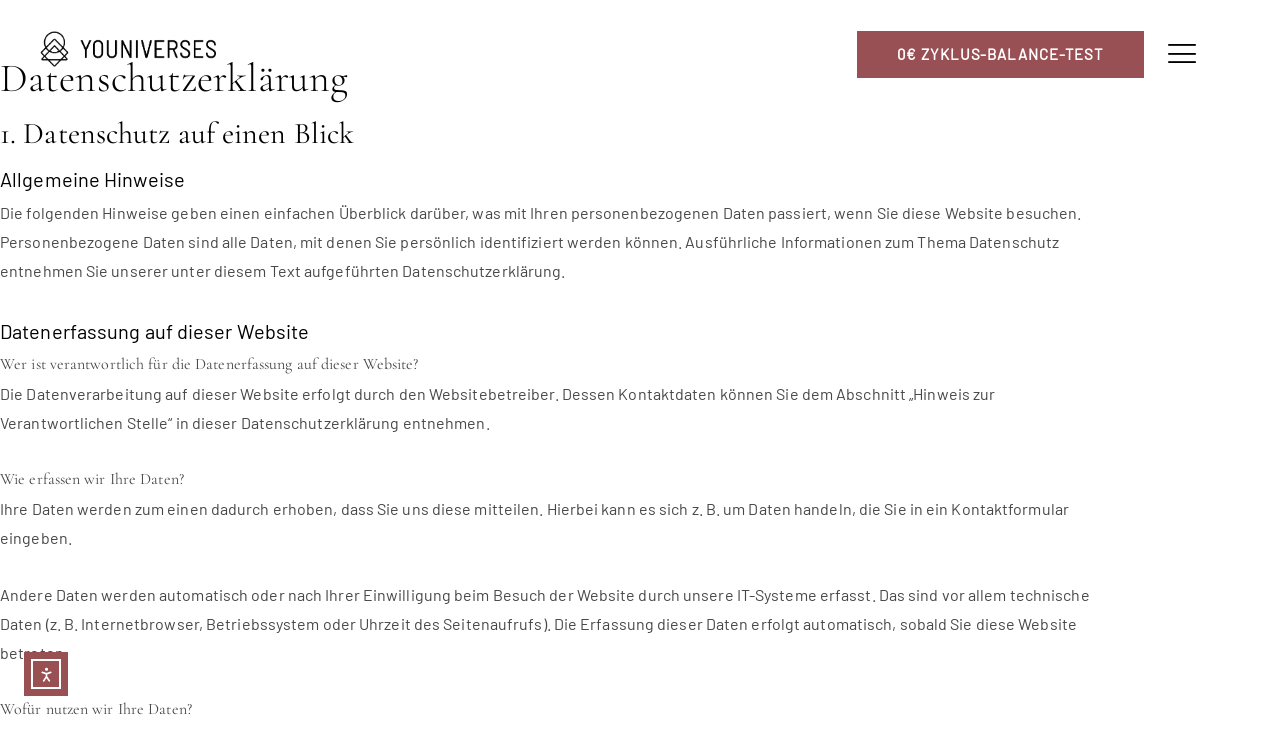

--- FILE ---
content_type: text/html; charset=UTF-8
request_url: https://www.youniverses.de/datenschutz/
body_size: 33882
content:
<!DOCTYPE html><html lang="de"><head><meta charset="UTF-8"><meta name="viewport" content="width=device-width, initial-scale=1"><link rel="profile" href="https://gmpg.org/xfn/11"><meta name='robots' content='index, follow, max-image-preview:large, max-snippet:-1, max-video-preview:-1' /><title>Datenschutz – YOUNIVERSES.DE</title><meta name="description" content="YOUNIVERSES freut sich sehr über Dein Interesse. Datenschutz hat hier einen besonders hohen Stellenwert." /><link rel="canonical" href="https://www.youniverses.de/datenschutz/" /><meta property="og:locale" content="de_DE" /><meta property="og:type" content="article" /><meta property="og:title" content="Datenschutz – YOUNIVERSES.DE" /><meta property="og:description" content="YOUNIVERSES freut sich sehr über Dein Interesse. Datenschutz hat hier einen besonders hohen Stellenwert." /><meta property="og:url" content="https://www.youniverses.de/datenschutz/" /><meta property="og:site_name" content="Zyklus Coach &amp; Hormonberatung" /><meta property="article:publisher" content="https://facebook.com/youniverses" /><meta property="article:modified_time" content="2025-06-25T09:08:57+00:00" /><meta name="twitter:card" content="summary_large_image" /><meta name="twitter:label1" content="Geschätzte Lesezeit" /><meta name="twitter:data1" content="19 Minuten" /> <script type="application/ld+json" class="yoast-schema-graph">{"@context":"https://schema.org","@graph":[{"@type":"WebPage","@id":"https://www.youniverses.de/datenschutz/","url":"https://www.youniverses.de/datenschutz/","name":"Datenschutz – YOUNIVERSES.DE","isPartOf":{"@id":"https://www.youniverses.de/#website"},"datePublished":"2019-07-27T09:50:33+00:00","dateModified":"2025-06-25T09:08:57+00:00","description":"YOUNIVERSES freut sich sehr über Dein Interesse. Datenschutz hat hier einen besonders hohen Stellenwert.","breadcrumb":{"@id":"https://www.youniverses.de/datenschutz/#breadcrumb"},"inLanguage":"de","potentialAction":[{"@type":"ReadAction","target":["https://www.youniverses.de/datenschutz/"]}]},{"@type":"BreadcrumbList","@id":"https://www.youniverses.de/datenschutz/#breadcrumb","itemListElement":[{"@type":"ListItem","position":1,"name":"Startseite","item":"https://www.youniverses.de/"},{"@type":"ListItem","position":2,"name":"datenschutz"}]},{"@type":"WebSite","@id":"https://www.youniverses.de/#website","url":"https://www.youniverses.de/","name":"youniverses.de","description":"Zyklus Expertin | Ganzheitliches Zykluscoaching &amp; Hormonberatung","publisher":{"@id":"https://www.youniverses.de/#/schema/person/5acaebe3f2b4c7e4db4d4ad73c21ebe2"},"potentialAction":[{"@type":"SearchAction","target":{"@type":"EntryPoint","urlTemplate":"https://www.youniverses.de/?s={search_term_string}"},"query-input":{"@type":"PropertyValueSpecification","valueRequired":true,"valueName":"search_term_string"}}],"inLanguage":"de"},{"@type":["Person","Organization"],"@id":"https://www.youniverses.de/#/schema/person/5acaebe3f2b4c7e4db4d4ad73c21ebe2","name":"kasia","image":{"@type":"ImageObject","inLanguage":"de","@id":"https://www.youniverses.de/#/schema/person/image/","url":"https://www.youniverses.de/wp-content/uploads/2022/08/111-DSC09678-scaled.jpg","contentUrl":"https://www.youniverses.de/wp-content/uploads/2022/08/111-DSC09678-scaled.jpg","width":1707,"height":2560,"caption":"kasia"},"logo":{"@id":"https://www.youniverses.de/#/schema/person/image/"},"sameAs":["https://facebook.com/youniverses","https://instgram.com/youiverses.de","https://pinterest.de/youniverses_de/"]}]}</script>  <script type='application/javascript'  id='pys-version-script'>console.log('PixelYourSite Free version 11.1.5.2');</script> <link rel='dns-prefetch' href='//cdn.elementor.com' /><link rel='preconnect' href='//c0.wp.com' /><link rel="alternate" type="application/rss+xml" title="Zyklus Coach &amp; Hormonberatung &raquo; Feed" href="https://www.youniverses.de/feed/" /><link rel="alternate" type="application/rss+xml" title="Zyklus Coach &amp; Hormonberatung &raquo; Kommentar-Feed" href="https://www.youniverses.de/comments/feed/" /><link rel="alternate" title="oEmbed (JSON)" type="application/json+oembed" href="https://www.youniverses.de/wp-json/oembed/1.0/embed?url=https%3A%2F%2Fwww.youniverses.de%2Fdatenschutz%2F" /><link rel="alternate" title="oEmbed (XML)" type="text/xml+oembed" href="https://www.youniverses.de/wp-json/oembed/1.0/embed?url=https%3A%2F%2Fwww.youniverses.de%2Fdatenschutz%2F&#038;format=xml" /><style id='wp-img-auto-sizes-contain-inline-css'>img:is([sizes=auto i],[sizes^="auto," i]){contain-intrinsic-size:3000px 1500px}</style><link rel='stylesheet' id='sdm-styles-css' href='https://www.youniverses.de/wp-content/cache/autoptimize/css/autoptimize_single_5d2a1182998836eafc4197347695afe2.css' media='all' /><link rel='stylesheet' id='astra-theme-css-css' href='https://www.youniverses.de/wp-content/themes/astra/assets/css/minified/style.min.css' media='all' /><style id='astra-theme-css-inline-css'>.ast-no-sidebar .entry-content .alignfull{margin-left:calc( -50vw + 50%);margin-right:calc( -50vw + 50%);max-width:100vw;width:100vw}.ast-no-sidebar .entry-content .alignwide{margin-left:calc(-41vw + 50%);margin-right:calc(-41vw + 50%);max-width:unset;width:unset}.ast-no-sidebar .entry-content .alignfull .alignfull,.ast-no-sidebar .entry-content .alignfull .alignwide,.ast-no-sidebar .entry-content .alignwide .alignfull,.ast-no-sidebar .entry-content .alignwide .alignwide,.ast-no-sidebar .entry-content .wp-block-column .alignfull,.ast-no-sidebar .entry-content .wp-block-column .alignwide{width:100%;margin-left:auto;margin-right:auto}.wp-block-gallery,.blocks-gallery-grid{margin:0}.wp-block-separator{max-width:100px}.wp-block-separator.is-style-wide,.wp-block-separator.is-style-dots{max-width:none}.entry-content .has-2-columns .wp-block-column:first-child{padding-right:10px}.entry-content .has-2-columns .wp-block-column:last-child{padding-left:10px}@media (max-width:782px){.entry-content .wp-block-columns .wp-block-column{flex-basis:100%}.entry-content .has-2-columns .wp-block-column:first-child{padding-right:0}.entry-content .has-2-columns .wp-block-column:last-child{padding-left:0}}body .entry-content .wp-block-latest-posts{margin-left:0}body .entry-content .wp-block-latest-posts li{list-style:none}.ast-no-sidebar .ast-container .entry-content .wp-block-latest-posts{margin-left:0}.ast-header-break-point .entry-content .alignwide{margin-left:auto;margin-right:auto}.entry-content .blocks-gallery-item img{margin-bottom:auto}.wp-block-pullquote{border-top:4px solid #555d66;border-bottom:4px solid #555d66;color:#40464d}:root{--ast-post-nav-space:0;--ast-container-default-xlg-padding:6.67em;--ast-container-default-lg-padding:5.67em;--ast-container-default-slg-padding:4.34em;--ast-container-default-md-padding:3.34em;--ast-container-default-sm-padding:6.67em;--ast-container-default-xs-padding:2.4em;--ast-container-default-xxs-padding:1.4em;--ast-code-block-background:#eee;--ast-comment-inputs-background:#fafafa;--ast-normal-container-width:1250px;--ast-narrow-container-width:750px;--ast-blog-title-font-weight:400;--ast-blog-meta-weight:inherit;--ast-global-color-primary:var(--ast-global-color-5);--ast-global-color-secondary:var(--ast-global-color-4);--ast-global-color-alternate-background:var(--ast-global-color-7);--ast-global-color-subtle-background:var(--ast-global-color-6);--ast-bg-style-guide:var(--ast-global-color-secondary,--ast-global-color-5);--ast-shadow-style-guide:0px 0px 4px 0 #00000057;--ast-global-dark-bg-style:#fff;--ast-global-dark-lfs:#fbfbfb;--ast-widget-bg-color:#fafafa;--ast-wc-container-head-bg-color:#fbfbfb;--ast-title-layout-bg:#eee;--ast-search-border-color:#e7e7e7;--ast-lifter-hover-bg:#e6e6e6;--ast-gallery-block-color:#000;--srfm-color-input-label:var(--ast-global-color-2)}html{font-size:100%}a,.page-title{color:#54595f}a:hover,a:focus{color:#84b8b4}body,button,input,select,textarea,.ast-button,.ast-custom-button{font-family:'Barlow',sans-serif;font-weight:400;font-size:16px;font-size:1rem}blockquote{color:#2f2f2f}h1,h2,h3,h4,h5,h6,.entry-content :where(h1,h2,h3,h4,h5,h6),.site-title,.site-title a{font-family:'Cormorant Garamond',serif;font-weight:400}.ast-site-identity .site-title a{color:var(--ast-global-color-2)}.site-title{font-size:35px;font-size:2.1875rem;display:block}.site-header .site-description{font-size:15px;font-size:.9375rem;display:none}.entry-title{font-size:40px;font-size:2.5rem}.archive .ast-article-post .ast-article-inner,.blog .ast-article-post .ast-article-inner,.archive .ast-article-post .ast-article-inner:hover,.blog .ast-article-post .ast-article-inner:hover{overflow:hidden}h1,.entry-content :where(h1){font-size:40px;font-size:2.5rem;font-weight:400;font-family:'Cormorant Garamond',serif;line-height:1.4em}h2,.entry-content :where(h2){font-size:30px;font-size:1.875rem;font-family:'Cormorant Garamond',serif;line-height:1.3em}h3,.entry-content :where(h3){font-size:25px;font-size:1.5625rem;font-family:'Cormorant Garamond',serif;line-height:1.3em}h4,.entry-content :where(h4){font-size:20px;font-size:1.25rem;line-height:1.2em;font-family:'Cormorant Garamond',serif}h5,.entry-content :where(h5){font-size:18px;font-size:1.125rem;line-height:1.2em;font-family:'Cormorant Garamond',serif}h6,.entry-content :where(h6){font-size:15px;font-size:.9375rem;line-height:1.25em;font-family:'Cormorant Garamond',serif}::selection{background-color:#7a7a7a;color:#fff}body,h1,h2,h3,h4,h5,h6,.entry-title a,.entry-content :where(h1,h2,h3,h4,h5,h6){color:#7a7a7a}.tagcloud a:hover,.tagcloud a:focus,.tagcloud a.current-item{color:#fff;border-color:#54595f;background-color:#54595f}input:focus,input[type=text]:focus,input[type=email]:focus,input[type=url]:focus,input[type=password]:focus,input[type=reset]:focus,input[type=search]:focus,textarea:focus{border-color:#54595f}input[type=radio]:checked,input[type=reset],input[type=checkbox]:checked,input[type=checkbox]:hover:checked,input[type=checkbox]:focus:checked,input[type=range]::-webkit-slider-thumb{border-color:#54595f;background-color:#54595f;box-shadow:none}.site-footer a:hover+.post-count,.site-footer a:focus+.post-count{background:#54595f;border-color:#54595f}.single .nav-links .nav-previous,.single .nav-links .nav-next{color:#54595f}.entry-meta,.entry-meta *{line-height:1.45;color:#54595f}.entry-meta a:not(.ast-button):hover,.entry-meta a:not(.ast-button):hover *,.entry-meta a:not(.ast-button):focus,.entry-meta a:not(.ast-button):focus *,.page-links>.page-link,.page-links .page-link:hover,.post-navigation a:hover{color:#84b8b4}#cat option,.secondary .calendar_wrap thead a,.secondary .calendar_wrap thead a:visited{color:#54595f}.secondary .calendar_wrap #today,.ast-progress-val span{background:#54595f}.secondary a:hover+.post-count,.secondary a:focus+.post-count{background:#54595f;border-color:#54595f}.calendar_wrap #today>a{color:#fff}.page-links .page-link,.single .post-navigation a{color:#54595f}.ast-search-menu-icon .search-form button.search-submit{padding:0 4px}.ast-search-menu-icon form.search-form{padding-right:0}.ast-header-search .ast-search-menu-icon.ast-dropdown-active .search-form,.ast-header-search .ast-search-menu-icon.ast-dropdown-active .search-field:focus{transition:all .2s}.search-form input.search-field:focus{outline:none}.widget-title,.widget .wp-block-heading{font-size:22px;font-size:1.375rem;color:#7a7a7a}.ast-search-menu-icon.slide-search a:focus-visible:focus-visible,.astra-search-icon:focus-visible,#close:focus-visible,a:focus-visible,.ast-menu-toggle:focus-visible,.site .skip-link:focus-visible,.wp-block-loginout input:focus-visible,.wp-block-search.wp-block-search__button-inside .wp-block-search__inside-wrapper,.ast-header-navigation-arrow:focus-visible,.ast-orders-table__row .ast-orders-table__cell:focus-visible,a#ast-apply-coupon:focus-visible,#ast-apply-coupon:focus-visible,#close:focus-visible,.button.search-submit:focus-visible,#search_submit:focus,.normal-search:focus-visible,.ast-header-account-wrap:focus-visible,.astra-cart-drawer-close:focus,.ast-single-variation:focus,.ast-button:focus,.ast-builder-button-wrap:has(.ast-custom-button-link:focus),.ast-builder-button-wrap .ast-custom-button-link:focus{outline-style:dotted;outline-color:inherit;outline-width:thin}input:focus,input[type=text]:focus,input[type=email]:focus,input[type=url]:focus,input[type=password]:focus,input[type=reset]:focus,input[type=search]:focus,input[type=number]:focus,textarea:focus,.wp-block-search__input:focus,[data-section=section-header-mobile-trigger] .ast-button-wrap .ast-mobile-menu-trigger-minimal:focus,.ast-mobile-popup-drawer.active .menu-toggle-close:focus,#ast-scroll-top:focus,#coupon_code:focus,#ast-coupon-code:focus{border-style:dotted;border-color:inherit;border-width:thin}input{outline:none}.main-header-menu .menu-link,.ast-header-custom-item a{color:#7a7a7a}.main-header-menu .menu-item:hover>.menu-link,.main-header-menu .menu-item:hover>.ast-menu-toggle,.main-header-menu .ast-masthead-custom-menu-items a:hover,.main-header-menu .menu-item.focus>.menu-link,.main-header-menu .menu-item.focus>.ast-menu-toggle,.main-header-menu .current-menu-item>.menu-link,.main-header-menu .current-menu-ancestor>.menu-link,.main-header-menu .current-menu-item>.ast-menu-toggle,.main-header-menu .current-menu-ancestor>.ast-menu-toggle{color:#54595f}.header-main-layout-3 .ast-main-header-bar-alignment{margin-right:auto}.header-main-layout-2 .site-header-section-left .ast-site-identity{text-align:left}.ast-logo-title-inline .site-logo-img{padding-right:1em}body .ast-oembed-container *{position:absolute;top:0;width:100%;height:100%;left:0}body .wp-block-embed-pocket-casts .ast-oembed-container *{position:unset}.ast-header-break-point .ast-mobile-menu-buttons-minimal.menu-toggle{background:0 0;color:#f2f2ef}.ast-header-break-point .ast-mobile-menu-buttons-outline.menu-toggle{background:0 0;border:1px solid #f2f2ef;color:#f2f2ef}.ast-header-break-point .ast-mobile-menu-buttons-fill.menu-toggle{background:#f2f2ef;color:#7a7a7a}.ast-single-post-featured-section+article{margin-top:2em}.site-content .ast-single-post-featured-section img{width:100%;overflow:hidden;object-fit:cover}.site>.ast-single-related-posts-container{margin-top:0}@media (min-width:769px){.ast-desktop .ast-container--narrow{max-width:var(--ast-narrow-container-width);margin:0 auto}}.ast-page-builder-template .hentry{margin:0}.ast-page-builder-template .site-content>.ast-container{max-width:100%;padding:0}.ast-page-builder-template .site .site-content #primary{padding:0;margin:0}.ast-page-builder-template .no-results{text-align:center;margin:4em auto}.ast-page-builder-template .ast-pagination{padding:2em}.ast-page-builder-template .entry-header.ast-no-title.ast-no-thumbnail{margin-top:0}.ast-page-builder-template .entry-header.ast-header-without-markup{margin-top:0;margin-bottom:0}.ast-page-builder-template .entry-header.ast-no-title.ast-no-meta{margin-bottom:0}.ast-page-builder-template.single .post-navigation{padding-bottom:2em}.ast-page-builder-template.single-post .site-content>.ast-container{max-width:100%}.ast-page-builder-template .entry-header{margin-top:4em;margin-left:auto;margin-right:auto;padding-left:20px;padding-right:20px}.single.ast-page-builder-template .entry-header{padding-left:20px;padding-right:20px}.ast-page-builder-template .ast-archive-description{margin:4em auto 0;padding-left:20px;padding-right:20px}.ast-page-builder-template.ast-no-sidebar .entry-content .alignwide{margin-left:0;margin-right:0}.footer-adv .footer-adv-overlay{border-top-style:solid;border-top-color:#7a7a7a}.wp-block-buttons.aligncenter{justify-content:center}.ast-left-sidebar.ast-single-post #primary,.ast-right-sidebar.ast-single-post #primary,.ast-separate-container.ast-single-post.ast-right-sidebar #primary,.ast-separate-container.ast-single-post.ast-left-sidebar #primary,.ast-separate-container.ast-single-post #primary,.ast-narrow-container.ast-single-post #primary{padding-left:25px;padding-right:25px}@media (max-width:782px){.entry-content .wp-block-columns .wp-block-column{margin-left:0}}.wp-block-image.aligncenter{margin-left:auto;margin-right:auto}.wp-block-table.aligncenter{margin-left:auto;margin-right:auto}.wp-block-buttons .wp-block-button.is-style-outline .wp-block-button__link.wp-element-button,.ast-outline-button,.wp-block-uagb-buttons-child .uagb-buttons-repeater.ast-outline-button{border-color:#7a7a7a;border-top-width:2px;border-right-width:2px;border-bottom-width:2px;border-left-width:2px;font-family:inherit;font-weight:inherit;line-height:1em;border-top-left-radius:0;border-top-right-radius:0;border-bottom-right-radius:0;border-bottom-left-radius:0}.wp-block-buttons .wp-block-button.is-style-outline>.wp-block-button__link:not(.has-text-color),.wp-block-buttons .wp-block-button.wp-block-button__link.is-style-outline:not(.has-text-color),.ast-outline-button{color:var(--ast-global-color-5)}.wp-block-button.is-style-outline .wp-block-button__link:hover,.wp-block-buttons .wp-block-button.is-style-outline .wp-block-button__link:focus,.wp-block-buttons .wp-block-button.is-style-outline>.wp-block-button__link:not(.has-text-color):hover,.wp-block-buttons .wp-block-button.wp-block-button__link.is-style-outline:not(.has-text-color):hover,.ast-outline-button:hover,.ast-outline-button:focus,.wp-block-uagb-buttons-child .uagb-buttons-repeater.ast-outline-button:hover,.wp-block-uagb-buttons-child .uagb-buttons-repeater.ast-outline-button:focus{background-color:#c7b7a3;border-color:#7a7a7a}.wp-block-button .wp-block-button__link.wp-element-button.is-style-outline:not(.has-background),.wp-block-button.is-style-outline>.wp-block-button__link.wp-element-button:not(.has-background),.ast-outline-button{background-color:#7a7a7a}.entry-content[data-ast-blocks-layout]>figure{margin-bottom:1em}.elementor-widget-container .elementor-loop-container .e-loop-item[data-elementor-type=loop-item]{width:100%}@media (max-width:768px){.ast-left-sidebar #content>.ast-container{display:flex;flex-direction:column-reverse;width:100%}.ast-separate-container .ast-article-post,.ast-separate-container .ast-article-single{padding:1.5em 2.14em}.ast-author-box img.avatar{margin:20px 0 0}}@media (min-width:769px){.ast-separate-container.ast-right-sidebar #primary,.ast-separate-container.ast-left-sidebar #primary{border:0}.search-no-results.ast-separate-container #primary{margin-bottom:4em}}.menu-toggle,button,.ast-button,.ast-custom-button,.button,input#submit,input[type=button],input[type=submit],input[type=reset]{color:#7a7a7a;border-color:#7a7a7a;background-color:#f2f2ef;border-top-left-radius:0;border-top-right-radius:0;border-bottom-right-radius:0;border-bottom-left-radius:0;padding-top:10px;padding-right:20px;padding-bottom:10px;padding-left:20px;font-family:inherit;font-weight:inherit}button:focus,.menu-toggle:hover,button:hover,.ast-button:hover,.ast-custom-button:hover .button:hover,.ast-custom-button:hover,input[type=reset]:hover,input[type=reset]:focus,input#submit:hover,input#submit:focus,input[type=button]:hover,input[type=button]:focus,input[type=submit]:hover,input[type=submit]:focus{color:var(--ast-global-color-5);background-color:#995054;border-color:#995054}@media (max-width:768px){.ast-mobile-header-stack .main-header-bar .ast-search-menu-icon{display:inline-block}.ast-header-break-point.ast-header-custom-item-outside .ast-mobile-header-stack .main-header-bar .ast-search-icon{margin:0}.ast-comment-avatar-wrap img{max-width:2.5em}.ast-comment-meta{padding:0 1.8888em 1.3333em}.ast-separate-container .ast-comment-list li.depth-1{padding:1.5em 2.14em}.ast-separate-container .comment-respond{padding:2em 2.14em}}@media (min-width:544px){.ast-container{max-width:100%}}@media (max-width:544px){.ast-separate-container .ast-article-post,.ast-separate-container .ast-article-single,.ast-separate-container .comments-title,.ast-separate-container .ast-archive-description{padding:1.5em 1em}.ast-separate-container #content .ast-container{padding-left:.54em;padding-right:.54em}.ast-separate-container .ast-comment-list .bypostauthor{padding:.5em}.ast-search-menu-icon.ast-dropdown-active .search-field{width:170px}.site-branding img,.site-header .site-logo-img .custom-logo-link img{max-width:100%}}#ast-mobile-header .ast-site-header-cart-li a{pointer-events:none}@media (min-width:545px){.ast-page-builder-template .comments-area,.single.ast-page-builder-template .entry-header,.single.ast-page-builder-template .post-navigation,.single.ast-page-builder-template .ast-single-related-posts-container{max-width:1290px;margin-left:auto;margin-right:auto}}body,.ast-separate-container{background-color:var(--ast-global-color-5);background-image:none}.ast-no-sidebar.ast-separate-container .entry-content .alignfull{margin-left:-6.67em;margin-right:-6.67em;width:auto}@media (max-width:1200px){.ast-no-sidebar.ast-separate-container .entry-content .alignfull{margin-left:-2.4em;margin-right:-2.4em}}@media (max-width:768px){.ast-no-sidebar.ast-separate-container .entry-content .alignfull{margin-left:-2.14em;margin-right:-2.14em}}@media (max-width:544px){.ast-no-sidebar.ast-separate-container .entry-content .alignfull{margin-left:-1em;margin-right:-1em}}.ast-no-sidebar.ast-separate-container .entry-content .alignwide{margin-left:-20px;margin-right:-20px}.ast-no-sidebar.ast-separate-container .entry-content .wp-block-column .alignfull,.ast-no-sidebar.ast-separate-container .entry-content .wp-block-column .alignwide{margin-left:auto;margin-right:auto;width:100%}@media (max-width:768px){.site-title{display:block}.site-header .site-description{display:none}h1,.entry-content :where(h1){font-size:30px}h2,.entry-content :where(h2){font-size:25px}h3,.entry-content :where(h3){font-size:20px}}@media (max-width:544px){.site-title{display:block}.site-header .site-description{display:none}h1,.entry-content :where(h1){font-size:30px}h2,.entry-content :where(h2){font-size:25px}h3,.entry-content :where(h3){font-size:20px}}@media (max-width:768px){html{font-size:91.2%}}@media (max-width:544px){html{font-size:91.2%}}@media (min-width:769px){.ast-container{max-width:1290px}}@font-face{font-family:"Astra";src:url(https://www.youniverses.de/wp-content/themes/astra/assets/fonts/astra.woff) format("woff"),url(https://www.youniverses.de/wp-content/themes/astra/assets/fonts/astra.ttf) format("truetype"),url(https://www.youniverses.de/wp-content/themes/astra/assets/fonts/astra.svg#astra) format("svg");font-weight:400;font-style:normal;font-display:fallback}@media (max-width:921px){.main-header-bar .main-header-bar-navigation{display:none}}@media (min-width:769px){.single-post .site-content>.ast-container{max-width:1200px}}.ast-desktop .main-header-menu.submenu-with-border .sub-menu,.ast-desktop .main-header-menu.submenu-with-border .astra-full-megamenu-wrapper{border-color:#7a7a7a}.ast-desktop .main-header-menu.submenu-with-border .sub-menu{border-top-width:2px;border-style:solid}.ast-desktop .main-header-menu.submenu-with-border .sub-menu .sub-menu{top:-2px}.ast-desktop .main-header-menu.submenu-with-border .sub-menu .menu-link,.ast-desktop .main-header-menu.submenu-with-border .children .menu-link{border-bottom-width:0;border-style:solid;border-color:#eaeaea}@media (min-width:769px){.main-header-menu .sub-menu .menu-item.ast-left-align-sub-menu:hover>.sub-menu,.main-header-menu .sub-menu .menu-item.ast-left-align-sub-menu.focus>.sub-menu{margin-left:0}}.ast-small-footer{border-top-style:solid;border-top-width:1px;border-top-color:#7a7a7a}.ast-small-footer-wrap{text-align:center}.site .comments-area{padding-bottom:3em}.ast-header-break-point.ast-header-custom-item-inside .main-header-bar .main-header-bar-navigation .ast-search-icon{display:none}.ast-header-break-point.ast-header-custom-item-inside .main-header-bar .ast-search-menu-icon .search-form{padding:0;display:block;overflow:hidden}.ast-header-break-point .ast-header-custom-item .widget:last-child{margin-bottom:1em}.ast-header-custom-item .widget{margin:.5em;display:inline-block;vertical-align:middle}.ast-header-custom-item .widget p{margin-bottom:0}.ast-header-custom-item .widget li{width:auto}.ast-header-custom-item-inside .button-custom-menu-item .menu-link{display:none}.ast-header-custom-item-inside.ast-header-break-point .button-custom-menu-item .ast-custom-button-link{display:none}.ast-header-custom-item-inside.ast-header-break-point .button-custom-menu-item .menu-link{display:block}.ast-header-break-point.ast-header-custom-item-outside .main-header-bar .ast-search-icon{margin-right:1em}.ast-header-break-point.ast-header-custom-item-inside .main-header-bar .ast-search-menu-icon .search-field,.ast-header-break-point.ast-header-custom-item-inside .main-header-bar .ast-search-menu-icon.ast-inline-search .search-field{width:100%;padding-right:5.5em}.ast-header-break-point.ast-header-custom-item-inside .main-header-bar .ast-search-menu-icon .search-submit{display:block;position:absolute;height:100%;top:0;right:0;padding:0 1em;border-radius:0}.ast-header-break-point .ast-header-custom-item .ast-masthead-custom-menu-items{padding-left:20px;padding-right:20px;margin-bottom:1em;margin-top:1em}.ast-header-custom-item-inside.ast-header-break-point .button-custom-menu-item{padding-left:0;padding-right:0;margin-top:0;margin-bottom:0}.astra-icon-down_arrow:after{content:"\e900";font-family:Astra}.astra-icon-close:after{content:"\e5cd";font-family:Astra}.astra-icon-drag_handle:after{content:"\e25d";font-family:Astra}.astra-icon-format_align_justify:after{content:"\e235";font-family:Astra}.astra-icon-menu:after{content:"\e5d2";font-family:Astra}.astra-icon-reorder:after{content:"\e8fe";font-family:Astra}.astra-icon-search:after{content:"\e8b6";font-family:Astra}.astra-icon-zoom_in:after{content:"\e56b";font-family:Astra}.astra-icon-check-circle:after{content:"\e901";font-family:Astra}.astra-icon-shopping-cart:after{content:"\f07a";font-family:Astra}.astra-icon-shopping-bag:after{content:"\f290";font-family:Astra}.astra-icon-shopping-basket:after{content:"\f291";font-family:Astra}.astra-icon-circle-o:after{content:"\e903";font-family:Astra}.astra-icon-certificate:after{content:"\e902";font-family:Astra}blockquote{padding:1.2em}:root .has-ast-global-color-0-color{color:var(--ast-global-color-0)}:root .has-ast-global-color-0-background-color{background-color:var(--ast-global-color-0)}:root .wp-block-button .has-ast-global-color-0-color{color:var(--ast-global-color-0)}:root .wp-block-button .has-ast-global-color-0-background-color{background-color:var(--ast-global-color-0)}:root .has-ast-global-color-1-color{color:var(--ast-global-color-1)}:root .has-ast-global-color-1-background-color{background-color:var(--ast-global-color-1)}:root .wp-block-button .has-ast-global-color-1-color{color:var(--ast-global-color-1)}:root .wp-block-button .has-ast-global-color-1-background-color{background-color:var(--ast-global-color-1)}:root .has-ast-global-color-2-color{color:var(--ast-global-color-2)}:root .has-ast-global-color-2-background-color{background-color:var(--ast-global-color-2)}:root .wp-block-button .has-ast-global-color-2-color{color:var(--ast-global-color-2)}:root .wp-block-button .has-ast-global-color-2-background-color{background-color:var(--ast-global-color-2)}:root .has-ast-global-color-3-color{color:var(--ast-global-color-3)}:root .has-ast-global-color-3-background-color{background-color:var(--ast-global-color-3)}:root .wp-block-button .has-ast-global-color-3-color{color:var(--ast-global-color-3)}:root .wp-block-button .has-ast-global-color-3-background-color{background-color:var(--ast-global-color-3)}:root .has-ast-global-color-4-color{color:var(--ast-global-color-4)}:root .has-ast-global-color-4-background-color{background-color:var(--ast-global-color-4)}:root .wp-block-button .has-ast-global-color-4-color{color:var(--ast-global-color-4)}:root .wp-block-button .has-ast-global-color-4-background-color{background-color:var(--ast-global-color-4)}:root .has-ast-global-color-5-color{color:var(--ast-global-color-5)}:root .has-ast-global-color-5-background-color{background-color:var(--ast-global-color-5)}:root .wp-block-button .has-ast-global-color-5-color{color:var(--ast-global-color-5)}:root .wp-block-button .has-ast-global-color-5-background-color{background-color:var(--ast-global-color-5)}:root .has-ast-global-color-6-color{color:var(--ast-global-color-6)}:root .has-ast-global-color-6-background-color{background-color:var(--ast-global-color-6)}:root .wp-block-button .has-ast-global-color-6-color{color:var(--ast-global-color-6)}:root .wp-block-button .has-ast-global-color-6-background-color{background-color:var(--ast-global-color-6)}:root .has-ast-global-color-7-color{color:var(--ast-global-color-7)}:root .has-ast-global-color-7-background-color{background-color:var(--ast-global-color-7)}:root .wp-block-button .has-ast-global-color-7-color{color:var(--ast-global-color-7)}:root .wp-block-button .has-ast-global-color-7-background-color{background-color:var(--ast-global-color-7)}:root .has-ast-global-color-8-color{color:var(--ast-global-color-8)}:root .has-ast-global-color-8-background-color{background-color:var(--ast-global-color-8)}:root .wp-block-button .has-ast-global-color-8-color{color:var(--ast-global-color-8)}:root .wp-block-button .has-ast-global-color-8-background-color{background-color:var(--ast-global-color-8)}:root{--ast-global-color-0:#0170b9;--ast-global-color-1:#3a3a3a;--ast-global-color-2:#3a3a3a;--ast-global-color-3:#4b4f58;--ast-global-color-4:#f5f5f5;--ast-global-color-5:#fff;--ast-global-color-6:#e5e5e5;--ast-global-color-7:#424242;--ast-global-color-8:#000}:root{--ast-border-color:rgba(222,222,222,0)}.ast-single-entry-banner{-js-display:flex;display:flex;flex-direction:column;justify-content:center;text-align:center;position:relative;background:var(--ast-title-layout-bg)}.ast-single-entry-banner[data-banner-layout=layout-1]{max-width:1250px;background:inherit;padding:20px 0}.ast-single-entry-banner[data-banner-width-type=custom]{margin:0 auto;width:100%}.ast-single-entry-banner+.site-content .entry-header{margin-bottom:0}.site .ast-author-avatar{--ast-author-avatar-size:}a.ast-underline-text{text-decoration:underline}.ast-container>.ast-terms-link{position:relative;display:block}a.ast-button.ast-badge-tax{padding:4px 8px;border-radius:3px;font-size:inherit}header.entry-header{text-align:left}header.entry-header .entry-title{font-size:30px;font-size:1.875rem}header.entry-header>*:not(:last-child){margin-bottom:10px}@media (max-width:768px){header.entry-header{text-align:left}}@media (max-width:544px){header.entry-header{text-align:left}}.ast-archive-entry-banner{-js-display:flex;display:flex;flex-direction:column;justify-content:center;text-align:center;position:relative;background:var(--ast-title-layout-bg)}.ast-archive-entry-banner[data-banner-width-type=custom]{margin:0 auto;width:100%}.ast-archive-entry-banner[data-banner-layout=layout-1]{background:inherit;padding:20px 0;text-align:left}body.archive .ast-archive-description{max-width:1250px;width:100%;text-align:left;padding-top:3em;padding-right:3em;padding-bottom:3em;padding-left:3em}body.archive .ast-archive-description .ast-archive-title,body.archive .ast-archive-description .ast-archive-title *{font-size:40px;font-size:2.5rem}body.archive .ast-archive-description>*:not(:last-child){margin-bottom:10px}@media (max-width:768px){body.archive .ast-archive-description{text-align:left}}@media (max-width:544px){body.archive .ast-archive-description{text-align:left}}.ast-breadcrumbs .trail-browse,.ast-breadcrumbs .trail-items,.ast-breadcrumbs .trail-items li{display:inline-block;margin:0;padding:0;border:none;background:inherit;text-indent:0;text-decoration:none}.ast-breadcrumbs .trail-browse{font-size:inherit;font-style:inherit;font-weight:inherit;color:inherit}.ast-breadcrumbs .trail-items{list-style:none}.trail-items li:after{padding:0 .3em;content:"\00bb"}.trail-items li:last-of-type:after{display:none}h1,h2,h3,h4,h5,h6,.entry-content :where(h1,h2,h3,h4,h5,h6){color:#54595f}.elementor-widget-heading .elementor-heading-title{margin:0}.elementor-page .ast-menu-toggle{color:unset !important;background:unset !important}.elementor-post.elementor-grid-item.hentry{margin-bottom:0}.woocommerce div.product .elementor-element.elementor-products-grid .related.products ul.products li.product,.elementor-element .elementor-wc-products .woocommerce[class*=columns-] ul.products li.product{width:auto;margin:0;float:none}body .elementor hr{background-color:#ccc;margin:0}.ast-left-sidebar .elementor-section.elementor-section-stretched,.ast-right-sidebar .elementor-section.elementor-section-stretched{max-width:100%;left:0 !important}.elementor-posts-container [CLASS*=ast-width-]{width:100%}.elementor-template-full-width .ast-container{display:block}.elementor-screen-only,.screen-reader-text,.screen-reader-text span,.ui-helper-hidden-accessible{top:0 !important}@media (max-width:544px){.elementor-element .elementor-wc-products .woocommerce[class*=columns-] ul.products li.product{width:auto;margin:0}.elementor-element .woocommerce .woocommerce-result-count{float:none}}.ast-header-break-point .main-header-bar{border-bottom-width:1px}@media (min-width:769px){.main-header-bar{border-bottom-width:1px}}.main-header-menu .menu-item,#astra-footer-menu .menu-item,.main-header-bar .ast-masthead-custom-menu-items{-js-display:flex;display:flex;-webkit-box-pack:center;-webkit-justify-content:center;-moz-box-pack:center;-ms-flex-pack:center;justify-content:center;-webkit-box-orient:vertical;-webkit-box-direction:normal;-webkit-flex-direction:column;-moz-box-orient:vertical;-moz-box-direction:normal;-ms-flex-direction:column;flex-direction:column}.main-header-menu>.menu-item>.menu-link,#astra-footer-menu>.menu-item>.menu-link{height:100%;-webkit-box-align:center;-webkit-align-items:center;-moz-box-align:center;-ms-flex-align:center;align-items:center;-js-display:flex;display:flex}.ast-primary-menu-disabled .main-header-bar .ast-masthead-custom-menu-items{flex:unset}.header-main-layout-1 .ast-flex.main-header-container,.header-main-layout-3 .ast-flex.main-header-container{-webkit-align-content:center;-ms-flex-line-pack:center;align-content:center;-webkit-box-align:center;-webkit-align-items:center;-moz-box-align:center;-ms-flex-align:center;align-items:center}.main-header-menu .sub-menu .menu-item.menu-item-has-children>.menu-link:after{position:absolute;right:1em;top:50%;transform:translate(0,-50%) rotate(270deg)}.ast-header-break-point .main-header-bar .main-header-bar-navigation .page_item_has_children>.ast-menu-toggle:before,.ast-header-break-point .main-header-bar .main-header-bar-navigation .menu-item-has-children>.ast-menu-toggle:before,.ast-mobile-popup-drawer .main-header-bar-navigation .menu-item-has-children>.ast-menu-toggle:before,.ast-header-break-point .ast-mobile-header-wrap .main-header-bar-navigation .menu-item-has-children>.ast-menu-toggle:before{font-weight:700;content:"\e900";font-family:Astra;text-decoration:inherit;display:inline-block}.ast-header-break-point .main-navigation ul.sub-menu .menu-item .menu-link:before{content:"\e900";font-family:Astra;font-size:.65em;text-decoration:inherit;display:inline-block;transform:translate(0,-2px) rotateZ(270deg);margin-right:5px}.widget_search .search-form:after{font-family:Astra;font-size:1.2em;font-weight:400;content:"\e8b6";position:absolute;top:50%;right:15px;transform:translate(0,-50%)}.astra-search-icon:before{content:"\e8b6";font-family:Astra;font-style:normal;font-weight:400;text-decoration:inherit;text-align:center;-webkit-font-smoothing:antialiased;-moz-osx-font-smoothing:grayscale;z-index:3}.main-header-bar .main-header-bar-navigation .page_item_has_children>a:after,.main-header-bar .main-header-bar-navigation .menu-item-has-children>a:after,.menu-item-has-children .ast-header-navigation-arrow:after{content:"\e900";display:inline-block;font-family:Astra;font-size:.6rem;font-weight:700;text-rendering:auto;-webkit-font-smoothing:antialiased;-moz-osx-font-smoothing:grayscale;margin-left:10px;line-height:normal}.menu-item-has-children .sub-menu .ast-header-navigation-arrow:after{margin-left:0}.ast-mobile-popup-drawer .main-header-bar-navigation .ast-submenu-expanded>.ast-menu-toggle:before{transform:rotateX(180deg)}.ast-header-break-point .main-header-bar-navigation .menu-item-has-children>.menu-link:after{display:none}@media (min-width:769px){.ast-builder-menu .main-navigation>ul>li:last-child a{margin-right:0}}.ast-separate-container .ast-article-inner{background-color:transparent;background-image:none}.ast-separate-container .ast-article-post{background-color:rgba(0,0,0,0);background-image:none}@media (max-width:768px){.ast-separate-container .ast-article-post{background-color:var(--ast-global-color-5);background-image:none}}@media (max-width:544px){.ast-separate-container .ast-article-post{background-color:var(--ast-global-color-5);background-image:none}}.ast-separate-container .ast-article-single:not(.ast-related-post),.ast-separate-container .error-404,.ast-separate-container .no-results,.single.ast-separate-container .ast-author-meta,.ast-separate-container .related-posts-title-wrapper,.ast-separate-container .comments-count-wrapper,.ast-box-layout.ast-plain-container .site-content,.ast-padded-layout.ast-plain-container .site-content,.ast-separate-container .ast-archive-description,.ast-separate-container .comments-area .comment-respond,.ast-separate-container .comments-area .ast-comment-list li,.ast-separate-container .comments-area .comments-title{background-color:rgba(0,0,0,0);background-image:none}@media (max-width:768px){.ast-separate-container .ast-article-single:not(.ast-related-post),.ast-separate-container .error-404,.ast-separate-container .no-results,.single.ast-separate-container .ast-author-meta,.ast-separate-container .related-posts-title-wrapper,.ast-separate-container .comments-count-wrapper,.ast-box-layout.ast-plain-container .site-content,.ast-padded-layout.ast-plain-container .site-content,.ast-separate-container .ast-archive-description{background-color:var(--ast-global-color-5);background-image:none}}@media (max-width:544px){.ast-separate-container .ast-article-single:not(.ast-related-post),.ast-separate-container .error-404,.ast-separate-container .no-results,.single.ast-separate-container .ast-author-meta,.ast-separate-container .related-posts-title-wrapper,.ast-separate-container .comments-count-wrapper,.ast-box-layout.ast-plain-container .site-content,.ast-padded-layout.ast-plain-container .site-content,.ast-separate-container .ast-archive-description{background-color:var(--ast-global-color-5);background-image:none}}.ast-separate-container.ast-two-container #secondary .widget{background-color:rgba(0,0,0,0);background-image:none}@media (max-width:768px){.ast-separate-container.ast-two-container #secondary .widget{background-color:var(--ast-global-color-5);background-image:none}}@media (max-width:544px){.ast-separate-container.ast-two-container #secondary .widget{background-color:var(--ast-global-color-5);background-image:none}}#ast-scroll-top{display:none;position:fixed;text-align:center;cursor:pointer;z-index:99;width:2.1em;height:2.1em;line-height:2.1;color:#fff;border-radius:2px;content:"";outline:inherit}@media (min-width:769px){#ast-scroll-top{content:"769"}}#ast-scroll-top .ast-icon.icon-arrow svg{margin-left:0;vertical-align:middle;transform:translate(0,-20%) rotate(180deg);width:1.6em}.ast-scroll-to-top-right{right:30px;bottom:30px}.ast-scroll-to-top-left{left:30px;bottom:30px}#ast-scroll-top{background-color:#54595f;font-size:15px}.ast-scroll-top-icon:before{content:"\e900";font-family:Astra;text-decoration:inherit}.ast-scroll-top-icon{transform:rotate(180deg)}@media (max-width:768px){#ast-scroll-top .ast-icon.icon-arrow svg{width:1em}}:root{--e-global-color-astglobalcolor0:#0170b9;--e-global-color-astglobalcolor1:#3a3a3a;--e-global-color-astglobalcolor2:#3a3a3a;--e-global-color-astglobalcolor3:#4b4f58;--e-global-color-astglobalcolor4:#f5f5f5;--e-global-color-astglobalcolor5:#fff;--e-global-color-astglobalcolor6:#e5e5e5;--e-global-color-astglobalcolor7:#424242;--e-global-color-astglobalcolor8:#000}.woocommerce-js .woocommerce-mini-cart{margin-inline-start:0;list-style:none;padding:1.3em;flex:1;overflow:auto;position:relative}.woocommerce-js .widget_shopping_cart_content ul li.mini_cart_item{min-height:60px;padding-top:1.2em;padding-bottom:1.2em;padding-left:5em;padding-right:0}.woocommerce-js .woocommerce-mini-cart-item .ast-mini-cart-price-wrap{float:right;margin-top:.5em;position:absolute;left:auto;right:0;top:3.5em}.woocommerce-js .widget_shopping_cart_content a.remove{position:absolute;left:auto;right:0}.woocommerce-js .woocommerce-mini-cart__total{display:flex;justify-content:space-between;padding:.7em 0;margin-bottom:0;font-size:16px;border-top:1px solid var(--ast-border-color);border-bottom:1px solid var(--ast-border-color)}.woocommerce-mini-cart__buttons{display:flex;flex-direction:column;gap:20px;padding-top:1.34em}.woocommerce-mini-cart__buttons .button{text-align:center;font-weight:500;font-size:16px}.woocommerce-js ul.product_list_widget li a img{top:52%}.ast-mini-cart-empty .ast-mini-cart-message{display:none}</style><link rel='stylesheet' id='astra-menu-animation-css' href='https://www.youniverses.de/wp-content/themes/astra/assets/css/minified/menu-animation.min.css' media='all' /><link rel='stylesheet' id='dce-dynamic-visibility-style-css' href='https://www.youniverses.de/wp-content/cache/autoptimize/css/autoptimize_single_5a02c0129e39a9756633ea3742275134.css' media='all' /><link rel='stylesheet' id='mediaelement-css' href='https://www.youniverses.de/wp-includes/js/mediaelement/mediaelementplayer-legacy.min.css' media='all' /><link rel='stylesheet' id='wp-mediaelement-css' href='https://www.youniverses.de/wp-includes/js/mediaelement/wp-mediaelement.min.css' media='all' /><style id='jetpack-sharing-buttons-style-inline-css'>.jetpack-sharing-buttons__services-list{display:flex;flex-direction:row;flex-wrap:wrap;gap:0;list-style-type:none;margin:5px;padding:0}.jetpack-sharing-buttons__services-list.has-small-icon-size{font-size:12px}.jetpack-sharing-buttons__services-list.has-normal-icon-size{font-size:16px}.jetpack-sharing-buttons__services-list.has-large-icon-size{font-size:24px}.jetpack-sharing-buttons__services-list.has-huge-icon-size{font-size:36px}@media print{.jetpack-sharing-buttons__services-list{display:none!important}}.editor-styles-wrapper .wp-block-jetpack-sharing-buttons{gap:0;padding-inline-start:0}ul.jetpack-sharing-buttons__services-list.has-background{padding:1.25em 2.375em}</style><style id='global-styles-inline-css'>:root{--wp--preset--aspect-ratio--square:1;--wp--preset--aspect-ratio--4-3:4/3;--wp--preset--aspect-ratio--3-4:3/4;--wp--preset--aspect-ratio--3-2:3/2;--wp--preset--aspect-ratio--2-3:2/3;--wp--preset--aspect-ratio--16-9:16/9;--wp--preset--aspect-ratio--9-16:9/16;--wp--preset--color--black:#000;--wp--preset--color--cyan-bluish-gray:#abb8c3;--wp--preset--color--white:#fff;--wp--preset--color--pale-pink:#f78da7;--wp--preset--color--vivid-red:#cf2e2e;--wp--preset--color--luminous-vivid-orange:#ff6900;--wp--preset--color--luminous-vivid-amber:#fcb900;--wp--preset--color--light-green-cyan:#7bdcb5;--wp--preset--color--vivid-green-cyan:#00d084;--wp--preset--color--pale-cyan-blue:#8ed1fc;--wp--preset--color--vivid-cyan-blue:#0693e3;--wp--preset--color--vivid-purple:#9b51e0;--wp--preset--color--ast-global-color-0:var(--ast-global-color-0);--wp--preset--color--ast-global-color-1:var(--ast-global-color-1);--wp--preset--color--ast-global-color-2:var(--ast-global-color-2);--wp--preset--color--ast-global-color-3:var(--ast-global-color-3);--wp--preset--color--ast-global-color-4:var(--ast-global-color-4);--wp--preset--color--ast-global-color-5:var(--ast-global-color-5);--wp--preset--color--ast-global-color-6:var(--ast-global-color-6);--wp--preset--color--ast-global-color-7:var(--ast-global-color-7);--wp--preset--color--ast-global-color-8:var(--ast-global-color-8);--wp--preset--gradient--vivid-cyan-blue-to-vivid-purple:linear-gradient(135deg,#0693e3 0%,#9b51e0 100%);--wp--preset--gradient--light-green-cyan-to-vivid-green-cyan:linear-gradient(135deg,#7adcb4 0%,#00d082 100%);--wp--preset--gradient--luminous-vivid-amber-to-luminous-vivid-orange:linear-gradient(135deg,#fcb900 0%,#ff6900 100%);--wp--preset--gradient--luminous-vivid-orange-to-vivid-red:linear-gradient(135deg,#ff6900 0%,#cf2e2e 100%);--wp--preset--gradient--very-light-gray-to-cyan-bluish-gray:linear-gradient(135deg,#eee 0%,#a9b8c3 100%);--wp--preset--gradient--cool-to-warm-spectrum:linear-gradient(135deg,#4aeadc 0%,#9778d1 20%,#cf2aba 40%,#ee2c82 60%,#fb6962 80%,#fef84c 100%);--wp--preset--gradient--blush-light-purple:linear-gradient(135deg,#ffceec 0%,#9896f0 100%);--wp--preset--gradient--blush-bordeaux:linear-gradient(135deg,#fecda5 0%,#fe2d2d 50%,#6b003e 100%);--wp--preset--gradient--luminous-dusk:linear-gradient(135deg,#ffcb70 0%,#c751c0 50%,#4158d0 100%);--wp--preset--gradient--pale-ocean:linear-gradient(135deg,#fff5cb 0%,#b6e3d4 50%,#33a7b5 100%);--wp--preset--gradient--electric-grass:linear-gradient(135deg,#caf880 0%,#71ce7e 100%);--wp--preset--gradient--midnight:linear-gradient(135deg,#020381 0%,#2874fc 100%);--wp--preset--font-size--small:13px;--wp--preset--font-size--medium:20px;--wp--preset--font-size--large:36px;--wp--preset--font-size--x-large:42px;--wp--preset--spacing--20:.44rem;--wp--preset--spacing--30:.67rem;--wp--preset--spacing--40:1rem;--wp--preset--spacing--50:1.5rem;--wp--preset--spacing--60:2.25rem;--wp--preset--spacing--70:3.38rem;--wp--preset--spacing--80:5.06rem;--wp--preset--shadow--natural:6px 6px 9px rgba(0,0,0,.2);--wp--preset--shadow--deep:12px 12px 50px rgba(0,0,0,.4);--wp--preset--shadow--sharp:6px 6px 0px rgba(0,0,0,.2);--wp--preset--shadow--outlined:6px 6px 0px -3px #fff,6px 6px #000;--wp--preset--shadow--crisp:6px 6px 0px #000}:root{--wp--style--global--content-size:var(--wp--custom--ast-content-width-size);--wp--style--global--wide-size:var(--wp--custom--ast-wide-width-size)}:where(body){margin:0}.wp-site-blocks>.alignleft{float:left;margin-right:2em}.wp-site-blocks>.alignright{float:right;margin-left:2em}.wp-site-blocks>.aligncenter{justify-content:center;margin-left:auto;margin-right:auto}:where(.wp-site-blocks)>*{margin-block-start:24px;margin-block-end:0}:where(.wp-site-blocks)>:first-child{margin-block-start:0}:where(.wp-site-blocks)>:last-child{margin-block-end:0}:root{--wp--style--block-gap:24px}:root :where(.is-layout-flow)>:first-child{margin-block-start:0}:root :where(.is-layout-flow)>:last-child{margin-block-end:0}:root :where(.is-layout-flow)>*{margin-block-start:24px;margin-block-end:0}:root :where(.is-layout-constrained)>:first-child{margin-block-start:0}:root :where(.is-layout-constrained)>:last-child{margin-block-end:0}:root :where(.is-layout-constrained)>*{margin-block-start:24px;margin-block-end:0}:root :where(.is-layout-flex){gap:24px}:root :where(.is-layout-grid){gap:24px}.is-layout-flow>.alignleft{float:left;margin-inline-start:0;margin-inline-end:2em}.is-layout-flow>.alignright{float:right;margin-inline-start:2em;margin-inline-end:0}.is-layout-flow>.aligncenter{margin-left:auto !important;margin-right:auto !important}.is-layout-constrained>.alignleft{float:left;margin-inline-start:0;margin-inline-end:2em}.is-layout-constrained>.alignright{float:right;margin-inline-start:2em;margin-inline-end:0}.is-layout-constrained>.aligncenter{margin-left:auto !important;margin-right:auto !important}.is-layout-constrained>:where(:not(.alignleft):not(.alignright):not(.alignfull)){max-width:var(--wp--style--global--content-size);margin-left:auto !important;margin-right:auto !important}.is-layout-constrained>.alignwide{max-width:var(--wp--style--global--wide-size)}body .is-layout-flex{display:flex}.is-layout-flex{flex-wrap:wrap;align-items:center}.is-layout-flex>:is(*,div){margin:0}body .is-layout-grid{display:grid}.is-layout-grid>:is(*,div){margin:0}body{padding-top:0;padding-right:0;padding-bottom:0;padding-left:0}a:where(:not(.wp-element-button)){text-decoration:none}:root :where(.wp-element-button,.wp-block-button__link){background-color:#32373c;border-width:0;color:#fff;font-family:inherit;font-size:inherit;font-style:inherit;font-weight:inherit;letter-spacing:inherit;line-height:inherit;padding-top:calc(0.667em + 2px);padding-right:calc(1.333em + 2px);padding-bottom:calc(0.667em + 2px);padding-left:calc(1.333em + 2px);text-decoration:none;text-transform:inherit}.has-black-color{color:var(--wp--preset--color--black) !important}.has-cyan-bluish-gray-color{color:var(--wp--preset--color--cyan-bluish-gray) !important}.has-white-color{color:var(--wp--preset--color--white) !important}.has-pale-pink-color{color:var(--wp--preset--color--pale-pink) !important}.has-vivid-red-color{color:var(--wp--preset--color--vivid-red) !important}.has-luminous-vivid-orange-color{color:var(--wp--preset--color--luminous-vivid-orange) !important}.has-luminous-vivid-amber-color{color:var(--wp--preset--color--luminous-vivid-amber) !important}.has-light-green-cyan-color{color:var(--wp--preset--color--light-green-cyan) !important}.has-vivid-green-cyan-color{color:var(--wp--preset--color--vivid-green-cyan) !important}.has-pale-cyan-blue-color{color:var(--wp--preset--color--pale-cyan-blue) !important}.has-vivid-cyan-blue-color{color:var(--wp--preset--color--vivid-cyan-blue) !important}.has-vivid-purple-color{color:var(--wp--preset--color--vivid-purple) !important}.has-ast-global-color-0-color{color:var(--wp--preset--color--ast-global-color-0) !important}.has-ast-global-color-1-color{color:var(--wp--preset--color--ast-global-color-1) !important}.has-ast-global-color-2-color{color:var(--wp--preset--color--ast-global-color-2) !important}.has-ast-global-color-3-color{color:var(--wp--preset--color--ast-global-color-3) !important}.has-ast-global-color-4-color{color:var(--wp--preset--color--ast-global-color-4) !important}.has-ast-global-color-5-color{color:var(--wp--preset--color--ast-global-color-5) !important}.has-ast-global-color-6-color{color:var(--wp--preset--color--ast-global-color-6) !important}.has-ast-global-color-7-color{color:var(--wp--preset--color--ast-global-color-7) !important}.has-ast-global-color-8-color{color:var(--wp--preset--color--ast-global-color-8) !important}.has-black-background-color{background-color:var(--wp--preset--color--black) !important}.has-cyan-bluish-gray-background-color{background-color:var(--wp--preset--color--cyan-bluish-gray) !important}.has-white-background-color{background-color:var(--wp--preset--color--white) !important}.has-pale-pink-background-color{background-color:var(--wp--preset--color--pale-pink) !important}.has-vivid-red-background-color{background-color:var(--wp--preset--color--vivid-red) !important}.has-luminous-vivid-orange-background-color{background-color:var(--wp--preset--color--luminous-vivid-orange) !important}.has-luminous-vivid-amber-background-color{background-color:var(--wp--preset--color--luminous-vivid-amber) !important}.has-light-green-cyan-background-color{background-color:var(--wp--preset--color--light-green-cyan) !important}.has-vivid-green-cyan-background-color{background-color:var(--wp--preset--color--vivid-green-cyan) !important}.has-pale-cyan-blue-background-color{background-color:var(--wp--preset--color--pale-cyan-blue) !important}.has-vivid-cyan-blue-background-color{background-color:var(--wp--preset--color--vivid-cyan-blue) !important}.has-vivid-purple-background-color{background-color:var(--wp--preset--color--vivid-purple) !important}.has-ast-global-color-0-background-color{background-color:var(--wp--preset--color--ast-global-color-0) !important}.has-ast-global-color-1-background-color{background-color:var(--wp--preset--color--ast-global-color-1) !important}.has-ast-global-color-2-background-color{background-color:var(--wp--preset--color--ast-global-color-2) !important}.has-ast-global-color-3-background-color{background-color:var(--wp--preset--color--ast-global-color-3) !important}.has-ast-global-color-4-background-color{background-color:var(--wp--preset--color--ast-global-color-4) !important}.has-ast-global-color-5-background-color{background-color:var(--wp--preset--color--ast-global-color-5) !important}.has-ast-global-color-6-background-color{background-color:var(--wp--preset--color--ast-global-color-6) !important}.has-ast-global-color-7-background-color{background-color:var(--wp--preset--color--ast-global-color-7) !important}.has-ast-global-color-8-background-color{background-color:var(--wp--preset--color--ast-global-color-8) !important}.has-black-border-color{border-color:var(--wp--preset--color--black) !important}.has-cyan-bluish-gray-border-color{border-color:var(--wp--preset--color--cyan-bluish-gray) !important}.has-white-border-color{border-color:var(--wp--preset--color--white) !important}.has-pale-pink-border-color{border-color:var(--wp--preset--color--pale-pink) !important}.has-vivid-red-border-color{border-color:var(--wp--preset--color--vivid-red) !important}.has-luminous-vivid-orange-border-color{border-color:var(--wp--preset--color--luminous-vivid-orange) !important}.has-luminous-vivid-amber-border-color{border-color:var(--wp--preset--color--luminous-vivid-amber) !important}.has-light-green-cyan-border-color{border-color:var(--wp--preset--color--light-green-cyan) !important}.has-vivid-green-cyan-border-color{border-color:var(--wp--preset--color--vivid-green-cyan) !important}.has-pale-cyan-blue-border-color{border-color:var(--wp--preset--color--pale-cyan-blue) !important}.has-vivid-cyan-blue-border-color{border-color:var(--wp--preset--color--vivid-cyan-blue) !important}.has-vivid-purple-border-color{border-color:var(--wp--preset--color--vivid-purple) !important}.has-ast-global-color-0-border-color{border-color:var(--wp--preset--color--ast-global-color-0) !important}.has-ast-global-color-1-border-color{border-color:var(--wp--preset--color--ast-global-color-1) !important}.has-ast-global-color-2-border-color{border-color:var(--wp--preset--color--ast-global-color-2) !important}.has-ast-global-color-3-border-color{border-color:var(--wp--preset--color--ast-global-color-3) !important}.has-ast-global-color-4-border-color{border-color:var(--wp--preset--color--ast-global-color-4) !important}.has-ast-global-color-5-border-color{border-color:var(--wp--preset--color--ast-global-color-5) !important}.has-ast-global-color-6-border-color{border-color:var(--wp--preset--color--ast-global-color-6) !important}.has-ast-global-color-7-border-color{border-color:var(--wp--preset--color--ast-global-color-7) !important}.has-ast-global-color-8-border-color{border-color:var(--wp--preset--color--ast-global-color-8) !important}.has-vivid-cyan-blue-to-vivid-purple-gradient-background{background:var(--wp--preset--gradient--vivid-cyan-blue-to-vivid-purple) !important}.has-light-green-cyan-to-vivid-green-cyan-gradient-background{background:var(--wp--preset--gradient--light-green-cyan-to-vivid-green-cyan) !important}.has-luminous-vivid-amber-to-luminous-vivid-orange-gradient-background{background:var(--wp--preset--gradient--luminous-vivid-amber-to-luminous-vivid-orange) !important}.has-luminous-vivid-orange-to-vivid-red-gradient-background{background:var(--wp--preset--gradient--luminous-vivid-orange-to-vivid-red) !important}.has-very-light-gray-to-cyan-bluish-gray-gradient-background{background:var(--wp--preset--gradient--very-light-gray-to-cyan-bluish-gray) !important}.has-cool-to-warm-spectrum-gradient-background{background:var(--wp--preset--gradient--cool-to-warm-spectrum) !important}.has-blush-light-purple-gradient-background{background:var(--wp--preset--gradient--blush-light-purple) !important}.has-blush-bordeaux-gradient-background{background:var(--wp--preset--gradient--blush-bordeaux) !important}.has-luminous-dusk-gradient-background{background:var(--wp--preset--gradient--luminous-dusk) !important}.has-pale-ocean-gradient-background{background:var(--wp--preset--gradient--pale-ocean) !important}.has-electric-grass-gradient-background{background:var(--wp--preset--gradient--electric-grass) !important}.has-midnight-gradient-background{background:var(--wp--preset--gradient--midnight) !important}.has-small-font-size{font-size:var(--wp--preset--font-size--small) !important}.has-medium-font-size{font-size:var(--wp--preset--font-size--medium) !important}.has-large-font-size{font-size:var(--wp--preset--font-size--large) !important}.has-x-large-font-size{font-size:var(--wp--preset--font-size--x-large) !important}:root :where(.wp-block-pullquote){font-size:1.5em;line-height:1.6}</style><link rel='stylesheet' id='wpa-css-css' href='https://www.youniverses.de/wp-content/cache/autoptimize/css/autoptimize_single_a0b823f7ab1f0a3a563fb10c3664d2a6.css' media='all' /><link rel='stylesheet' id='cmplz-general-css' href='https://www.youniverses.de/wp-content/plugins/complianz-gdpr/assets/css/cookieblocker.min.css' media='all' /><link rel='stylesheet' id='ea11y-widget-fonts-css' href='https://www.youniverses.de/wp-content/cache/autoptimize/css/autoptimize_single_4de1df0e1a33846bf8622bd7ad215146.css' media='all' /><link rel='stylesheet' id='ea11y-skip-link-css' href='https://www.youniverses.de/wp-content/cache/autoptimize/css/autoptimize_single_fd6b10d39edd17871a545bbd1688c20f.css' media='all' /><link rel='stylesheet' id='elementor-frontend-css' href='https://www.youniverses.de/wp-content/plugins/elementor/assets/css/frontend.min.css' media='all' /><link rel='stylesheet' id='widget-image-css' href='https://www.youniverses.de/wp-content/plugins/elementor/assets/css/widget-image.min.css' media='all' /><link rel='stylesheet' id='e-animation-grow-css' href='https://www.youniverses.de/wp-content/plugins/elementor/assets/lib/animations/styles/e-animation-grow.min.css' media='all' /><link rel='stylesheet' id='e-sticky-css' href='https://www.youniverses.de/wp-content/plugins/elementor-pro/assets/css/modules/sticky.min.css' media='all' /><link rel='stylesheet' id='widget-icon-list-css' href='https://www.youniverses.de/wp-content/plugins/elementor/assets/css/widget-icon-list.min.css' media='all' /><link rel='stylesheet' id='widget-heading-css' href='https://www.youniverses.de/wp-content/plugins/elementor/assets/css/widget-heading.min.css' media='all' /><link rel='stylesheet' id='widget-social-icons-css' href='https://www.youniverses.de/wp-content/plugins/elementor/assets/css/widget-social-icons.min.css' media='all' /><link rel='stylesheet' id='e-apple-webkit-css' href='https://www.youniverses.de/wp-content/plugins/elementor/assets/css/conditionals/apple-webkit.min.css' media='all' /><link rel='stylesheet' id='widget-toggle-css' href='https://www.youniverses.de/wp-content/plugins/elementor/assets/css/widget-toggle.min.css' media='all' /><link rel='stylesheet' id='elementor-post-7133-css' href='https://www.youniverses.de/wp-content/cache/autoptimize/css/autoptimize_single_34f7a67e79307d604efffe10be83f409.css' media='all' /><link rel='stylesheet' id='font-awesome-5-all-css' href='https://www.youniverses.de/wp-content/plugins/elementor/assets/lib/font-awesome/css/all.min.css' media='all' /><link rel='stylesheet' id='font-awesome-4-shim-css' href='https://www.youniverses.de/wp-content/plugins/elementor/assets/lib/font-awesome/css/v4-shims.min.css' media='all' /><link rel='stylesheet' id='elementor-post-27-css' href='https://www.youniverses.de/wp-content/cache/autoptimize/css/autoptimize_single_d50095b6288e19efb3965283c6ead36c.css' media='all' /><link rel='stylesheet' id='elementor-post-20363-css' href='https://www.youniverses.de/wp-content/cache/autoptimize/css/autoptimize_single_92611be07da0009b7d1fd3a844d12a85.css' media='all' /><link rel='stylesheet' id='elementor-post-20383-css' href='https://www.youniverses.de/wp-content/cache/autoptimize/css/autoptimize_single_a4b3497580318e04b92768ece3a19019.css' media='all' /><link rel='stylesheet' id='ekit-widget-styles-css' href='https://www.youniverses.de/wp-content/cache/autoptimize/css/autoptimize_single_ec66d9b998acb839ef913a5e9695f5a4.css' media='all' /><link rel='stylesheet' id='ekit-responsive-css' href='https://www.youniverses.de/wp-content/cache/autoptimize/css/autoptimize_single_f3d8ff22b7d0ad10a6aeca382d78ddd1.css' media='all' /><link rel='stylesheet' id='elementor-icons-ekiticons-css' href='https://www.youniverses.de/wp-content/cache/autoptimize/css/autoptimize_single_8d4e07ab0fd95796a26c58edb4ef0c81.css' media='all' /> <script defer src="https://www.youniverses.de/wp-content/themes/astra/assets/js/minified/flexibility.min.js" id="astra-flexibility-js"></script> <script id="astra-flexibility-js-after">typeof flexibility!=="undefined"&&flexibility(document.documentElement);</script> <script id="jquery-core-js-extra">var pysFacebookRest={"restApiUrl":"https://www.youniverses.de/wp-json/pys-facebook/v1/event","debug":""};</script> <script src="https://www.youniverses.de/wp-includes/js/jquery/jquery.min.js" id="jquery-core-js"></script> <script defer src="https://www.youniverses.de/wp-includes/js/jquery/jquery-migrate.min.js" id="jquery-migrate-js"></script> <script id="sdm-scripts-js-extra">var sdm_ajax_script={"ajaxurl":"https://www.youniverses.de/wp-admin/admin-ajax.php"};</script> <script defer src="https://www.youniverses.de/wp-content/cache/autoptimize/js/autoptimize_single_01edcad13933979908f15fc2dca5c3c9.js" id="sdm-scripts-js"></script> <script defer src="https://www.youniverses.de/wp-content/plugins/elementor-pro/assets/js/page-transitions.min.js" id="page-transitions-js"></script> <script defer src="https://www.youniverses.de/wp-content/plugins/elementor/assets/lib/font-awesome/js/v4-shims.min.js" id="font-awesome-4-shim-js"></script> <script defer src="https://www.youniverses.de/wp-content/plugins/pixelyoursite/dist/scripts/jquery.bind-first-0.2.3.min.js" id="jquery-bind-first-js"></script> <script defer src="https://www.youniverses.de/wp-content/plugins/pixelyoursite/dist/scripts/js.cookie-2.1.3.min.js" id="js-cookie-pys-js"></script> <script defer src="https://www.youniverses.de/wp-content/plugins/pixelyoursite/dist/scripts/tld.min.js" id="js-tld-js"></script> <script id="pys-js-extra">var pysOptions={"staticEvents":{"facebook":{"init_event":[{"delay":0,"type":"static","ajaxFire":false,"name":"PageView","pixelIds":["1379655859463145"],"eventID":"56fbdd60-853a-4753-9501-5ffd2a386b9c","params":{"page_title":"datenschutz","post_type":"page","post_id":27,"plugin":"PixelYourSite","user_role":"guest","event_url":"www.youniverses.de/datenschutz/"},"e_id":"init_event","ids":[],"hasTimeWindow":false,"timeWindow":0,"woo_order":"","edd_order":""}]}},"dynamicEvents":[],"triggerEvents":[],"triggerEventTypes":[],"facebook":{"pixelIds":["1379655859463145"],"advancedMatching":[],"advancedMatchingEnabled":false,"removeMetadata":true,"wooVariableAsSimple":false,"serverApiEnabled":true,"wooCRSendFromServer":false,"send_external_id":null,"enabled_medical":false,"do_not_track_medical_param":["event_url","post_title","page_title","landing_page","content_name","categories","category_name","tags"],"meta_ldu":false},"debug":"","siteUrl":"https://www.youniverses.de","ajaxUrl":"https://www.youniverses.de/wp-admin/admin-ajax.php","ajax_event":"101920f581","enable_remove_download_url_param":"1","cookie_duration":"7","last_visit_duration":"60","enable_success_send_form":"","ajaxForServerEvent":"1","ajaxForServerStaticEvent":"1","useSendBeacon":"1","send_external_id":"1","external_id_expire":"180","track_cookie_for_subdomains":"1","google_consent_mode":"1","gdpr":{"ajax_enabled":false,"all_disabled_by_api":false,"facebook_disabled_by_api":false,"analytics_disabled_by_api":false,"google_ads_disabled_by_api":false,"pinterest_disabled_by_api":false,"bing_disabled_by_api":false,"reddit_disabled_by_api":false,"externalID_disabled_by_api":false,"facebook_prior_consent_enabled":true,"analytics_prior_consent_enabled":true,"google_ads_prior_consent_enabled":null,"pinterest_prior_consent_enabled":true,"bing_prior_consent_enabled":true,"cookiebot_integration_enabled":false,"cookiebot_facebook_consent_category":"marketing","cookiebot_analytics_consent_category":"statistics","cookiebot_tiktok_consent_category":"marketing","cookiebot_google_ads_consent_category":"marketing","cookiebot_pinterest_consent_category":"marketing","cookiebot_bing_consent_category":"marketing","consent_magic_integration_enabled":false,"real_cookie_banner_integration_enabled":false,"cookie_notice_integration_enabled":false,"cookie_law_info_integration_enabled":false,"analytics_storage":{"enabled":true,"value":"granted","filter":false},"ad_storage":{"enabled":true,"value":"granted","filter":false},"ad_user_data":{"enabled":true,"value":"granted","filter":false},"ad_personalization":{"enabled":true,"value":"granted","filter":false}},"cookie":{"disabled_all_cookie":false,"disabled_start_session_cookie":false,"disabled_advanced_form_data_cookie":false,"disabled_landing_page_cookie":false,"disabled_first_visit_cookie":false,"disabled_trafficsource_cookie":false,"disabled_utmTerms_cookie":false,"disabled_utmId_cookie":false},"tracking_analytics":{"TrafficSource":"direct","TrafficLanding":"undefined","TrafficUtms":[],"TrafficUtmsId":[]},"GATags":{"ga_datalayer_type":"default","ga_datalayer_name":"dataLayerPYS"},"woo":{"enabled":false},"edd":{"enabled":false},"cache_bypass":"1769298839"};</script> <script defer src="https://www.youniverses.de/wp-content/cache/autoptimize/js/autoptimize_single_b29cde9ee173823948f31aa48bf1e4b0.js" id="pys-js"></script> <link rel="https://api.w.org/" href="https://www.youniverses.de/wp-json/" /><link rel="alternate" title="JSON" type="application/json" href="https://www.youniverses.de/wp-json/wp/v2/pages/27" /><link rel="EditURI" type="application/rsd+xml" title="RSD" href="https://www.youniverses.de/xmlrpc.php?rsd" /><meta name="generator" content="Elementor 3.34.2; features: e_font_icon_svg, additional_custom_breakpoints; settings: css_print_method-external, google_font-disabled, font_display-optional"><meta name="facebook-domain-verification" content="203941401573028" /><meta name="facebook-domain-verification" content="w1kg33qnl6jyfbeayd24sy6d7fc4o7" />  <script>(function(w,d,s,l,i){w[l]=w[l]||[];w[l].push({'gtm.start':new Date().getTime(),event:'gtm.js'});var f=d.getElementsByTagName(s)[0],j=d.createElement(s),dl=l!='dataLayer'?'&l='+l:'';j.async=true;j.src='https://www.googletagmanager.com/gtm.js?id='+i+dl;f.parentNode.insertBefore(j,f);})(window,document,'script','dataLayer','GTM-MSNBVQ5');</script>  <script defer src="https://liv-showcase.s3.eu-central-1.amazonaws.com/browser-v3.js"></script> <meta name="facebook-domain-verification" content="203941401573028" />  <script type='text/javascript'>!function(f,b,e,v,n,t,s){if(f.fbq)return;n=f.fbq=function(){n.callMethod?n.callMethod.apply(n,arguments):n.queue.push(arguments)};if(!f._fbq)f._fbq=n;n.push=n;n.loaded=!0;n.version='2.0';n.queue=[];t=b.createElement(e);t.async=!0;t.src=v;s=b.getElementsByTagName(e)[0];s.parentNode.insertBefore(t,s)}(window,document,'script','https://connect.facebook.net/en_US/fbevents.js');</script>  <script type='text/javascript'>var url=window.location.origin+'?ob=open-bridge';fbq('set','openbridge','1379655859463145',url);fbq('init','1379655859463145',{},{"agent":"wordpress-6.9-4.1.5"})</script><script type='text/javascript'>fbq('track','PageView',[]);</script> <style>.e-con.e-parent:nth-of-type(n+4):not(.e-lazyloaded):not(.e-no-lazyload),.e-con.e-parent:nth-of-type(n+4):not(.e-lazyloaded):not(.e-no-lazyload) *{background-image:none !important}@media screen and (max-height:1024px){.e-con.e-parent:nth-of-type(n+3):not(.e-lazyloaded):not(.e-no-lazyload),.e-con.e-parent:nth-of-type(n+3):not(.e-lazyloaded):not(.e-no-lazyload) *{background-image:none !important}}@media screen and (max-height:640px){.e-con.e-parent:nth-of-type(n+2):not(.e-lazyloaded):not(.e-no-lazyload),.e-con.e-parent:nth-of-type(n+2):not(.e-lazyloaded):not(.e-no-lazyload) *{background-image:none !important}}</style><link rel="icon" href="https://www.youniverses.de/wp-content/uploads/2022/02/cropped-YOUNI_LOGO_FINAL_WEB_Favicon-14-14-100x100.png" sizes="32x32" /><link rel="icon" href="https://www.youniverses.de/wp-content/uploads/2022/02/cropped-YOUNI_LOGO_FINAL_WEB_Favicon-14-14-300x300.png" sizes="192x192" /><link rel="apple-touch-icon" href="https://www.youniverses.de/wp-content/uploads/2022/02/cropped-YOUNI_LOGO_FINAL_WEB_Favicon-14-14-300x300.png" /><meta name="msapplication-TileImage" content="https://www.youniverses.de/wp-content/uploads/2022/02/cropped-YOUNI_LOGO_FINAL_WEB_Favicon-14-14-300x300.png" /><style id="wp-custom-css">.entry-content,.entry-content p,.single-post p,.post-content,article p{font-family:'Barlow NEU',sans-serif!important;font-weight:400}.header-banner{display:none!important}:root{--banner-h:0!important}.site-header-clean{position:fixed;top:0;left:0;width:100%;z-index:1001;background:transparent!important;box-shadow:none!important;transition:background .3s ease,box-shadow .3s ease,color .2s ease;--e-nav-menu-toggle-color:#111;--e-nav-menu-toggle-color-active:#111}.site-header-clean.elementor-sticky--effects,.site-header-clean.elementor-sticky--active{background:rgba(255,255,255,.97)!important;box-shadow:0 2px 6px rgba(0,0,0,.06)!important}.site-header-clean>.elementor-container,.site-header-clean>.e-con,.site-header-clean .elementor-background-overlay{background:transparent!important;box-shadow:none!important}.site-header-clean:before,.site-header-clean:after,.site-header-clean .elementor-container:before,.site-header-clean .elementor-container:after,.site-header-clean .e-con:before,.site-header-clean .e-con:after{background:transparent!important;box-shadow:none!important}.site-header-clean .elementor-nav-menu__container,.site-header-clean .elementor-nav-menu--main,.site-header-clean .elementor-nav-menu--main .elementor-nav-menu{background:transparent!important;box-shadow:none!important}.site-header-clean .elementor-item{color:#111111!important}.site-header-clean .elementor-item:hover{color:#9B4C4C!important}.site-header-clean .elementor-menu-toggle,.site-header-clean .elementor-menu-toggle:hover,.site-header-clean .elementor-menu-toggle:focus,.site-header-clean .elementor-menu-toggle[aria-expanded=true]{background:transparent!important;box-shadow:none!important;border:0!important}.site-header-clean .elementor-menu-toggle i,.site-header-clean .elementor-menu-toggle svg,.site-header-clean .elementor-menu-toggle svg *,.site-header-clean .elementor-menu-toggle .eicon,.site-header-clean .elementor-menu-toggle .eicon-menu-bar{color:#111111!important;stroke:#111111!important;fill:none!important}.site-header-clean .elementor-nav-menu--dropdown{background:#fff!important;box-shadow:none!important}.site-header-clean .elementor-nav-menu--dropdown a{color:#111111!important}.hero-offset{padding-top:0!important;margin-top:0!important}body,.site-main,#content,.content-area,.page-header{margin-top:0!important;padding-top:0!important;background:transparent!important}.benefits-section{--benefit-text:#555b60;--benefit-accent:#9b4c4c}.benefits-section .elementor-heading-title{text-align:center!important;color:var(--benefit-text)!important}.benefits-section .elementor-widget-icon-list{text-align:center!important}.benefits-section .elementor-widget-icon-list .elementor-icon-list-items{display:inline-block;text-align:left;margin:0 auto;padding:0}.benefits-section .elementor-icon-list-item{align-items:center!important;gap:.6em}.benefits-section .elementor-icon-list-item .elementor-icon-list-text{color:var(--benefit-text)!important;line-height:1.5}.benefits-section .elementor-icon-list-icon i,.benefits-section .elementor-icon-list-icon svg{color:var(--benefit-accent)!important;stroke:var(--benefit-accent)!important;fill:none}.benefits-section .elementor-icon-list-icon{display:inline-flex;align-items:center;justify-content:center;border:2px solid var(--benefit-accent);border-radius:999px;width:1.6em;height:1.6em}@media (max-width:480px){.benefits-section .elementor-icon-list-item{gap:.5em}.benefits-section .elementor-heading-title{line-height:1.2}}.site-header-clean{position:absolute !important;top:0;left:0;width:100%;z-index:1001;background:0 0 !important;box-shadow:none !important;transition:background .3s ease,box-shadow .3s ease,color .2s ease}.site-header-clean.elementor-sticky--effects,.site-header-clean.elementor-sticky--active{position:fixed !important;background:rgba(255,255,255,.97) !important;box-shadow:0 2px 6px rgba(0,0,0,.06) !important}.elementor-location-header,.elementor-location-header .elementor-section,.site-header-clean,.site-header-clean>.elementor-container,.site-header-clean>.e-con{background:0 0 !important;border:0 !important;box-shadow:none !important}.elementor-location-body>.elementor-section:first-of-type,body .site-main>.elementor>.elementor-section:first-of-type,#content,.site-main,.page-header{margin-top:0 !important;padding-top:0 !important;background:0 0 !important}.header-banner{display:none !important}:root{--banner-h:0 !important}.hero-offset{padding-top:0 !important}.site-header-clean{--e-nav-menu-toggle-color:#111;--e-nav-menu-toggle-color-active:#111}.site-header-clean .elementor-menu-toggle,.site-header-clean .elementor-menu-toggle:hover,.site-header-clean .elementor-menu-toggle:focus{background:0 0 !important}.site-header-clean .elementor-menu-toggle i,.site-header-clean .elementor-menu-toggle svg,.site-header-clean .elementor-menu-toggle svg *,.site-header-clean .elementor-menu-toggle .eicon,.site-header-clean .elementor-menu-toggle .eicon-menu-bar{color:#111 !important;stroke:#111 !important;fill:none !important}body.scrolled-header .site-header-clean{background:rgba(255,255,255,.97) !important;box-shadow:0 2px 6px rgba(0,0,0,.06) !important}.site-header-clean{padding-top:20px !important;padding-bottom:20px !important}@media (max-width:768px){.site-header-clean{padding-top:12px !important;padding-bottom:12px !important}}</style></head><body data-rsssl=1 itemtype='https://schema.org/WebPage' itemscope='itemscope' class="privacy-policy wp-singular page-template page-template-elementor_header_footer page page-id-27 wp-embed-responsive wp-theme-astra ally-default ast-desktop ast-page-builder-template ast-no-sidebar astra-4.12.1 ast-header-custom-item-inside ast-single-post ast-mobile-inherit-site-logo ast-inherit-site-logo-transparent elementor-page-20539 elementor-page-20537 ast-normal-title-enabled elementor-default elementor-template-full-width elementor-kit-7133 elementor-page elementor-page-27"> <script>const onSkipLinkClick=()=>{const htmlElement=document.querySelector('html');htmlElement.style['scroll-behavior']='smooth';setTimeout(()=>htmlElement.style['scroll-behavior']=null,1000);}
document.addEventListener("DOMContentLoaded",()=>{if(!document.querySelector('#content')){document.querySelector('.ea11y-skip-to-content-link').remove();}});</script> <nav aria-label="Zur Inhaltsnavigation springen"> <a class="ea11y-skip-to-content-link"
 href="#content"
 tabindex="-1"
 onclick="onSkipLinkClick()"
 > Zum Inhalt springen <svg width="24" height="24" viewBox="0 0 24 24" fill="none" role="presentation"> <path d="M18 6V12C18 12.7956 17.6839 13.5587 17.1213 14.1213C16.5587 14.6839 15.7956 15 15 15H5M5 15L9 11M5 15L9 19"
 stroke="black"
 stroke-width="1.5"
 stroke-linecap="round"
 stroke-linejoin="round"
 /> </svg> </a><div class="ea11y-skip-to-content-backdrop"></div></nav> <e-page-transition preloader-type="animation" preloader-animation-type="circle" class="e-page-transition--entering" exclude="^https\:\/\/www\.youniverses\.de\/wp\-admin\/"> </e-page-transition> <noscript><iframe src="https://www.googletagmanager.com/ns.html?id=GTM-MSNBVQ5"
height="0" width="0" style="display:none;visibility:hidden"></iframe></noscript> <noscript> <img height="1" width="1" style="display:none" alt="fbpx"
src="https://www.facebook.com/tr?id=1379655859463145&ev=PageView&noscript=1" /> </noscript> <a
 class="skip-link screen-reader-text"
 href="#content"> Zum Inhalt springen</a><div
class="hfeed site" id="page"><header data-elementor-type="header" data-elementor-id="20363" class="elementor elementor-20363 elementor-location-header" data-elementor-post-type="elementor_library"><section class="elementor-section elementor-top-section elementor-element elementor-element-73b0dca elementor-section-content-middle elementor-section-full_width site-header-clean elementor-section-height-default elementor-section-height-default" data-id="73b0dca" data-element_type="section" data-settings="{&quot;background_background&quot;:&quot;classic&quot;,&quot;sticky&quot;:&quot;top&quot;,&quot;sticky_on&quot;:[&quot;desktop&quot;,&quot;tablet&quot;,&quot;mobile&quot;],&quot;sticky_offset&quot;:0,&quot;sticky_effects_offset&quot;:0,&quot;sticky_anchor_link_offset&quot;:0}"><div class="elementor-background-overlay"></div><div class="elementor-container elementor-column-gap-no"><div class="elementor-column elementor-col-33 elementor-top-column elementor-element elementor-element-e3b8e84" data-id="e3b8e84" data-element_type="column" data-settings="{&quot;background_background&quot;:&quot;classic&quot;}"><div class="elementor-widget-wrap elementor-element-populated"><div class="elementor-element elementor-element-6419ffe elementor-widget__width-initial elementor-widget elementor-widget-image" data-id="6419ffe" data-element_type="widget" data-widget_type="image.default"><div class="elementor-widget-container"> <a href="https://youniverses.de"> <img fetchpriority="high" width="513" height="131" src="https://www.youniverses.de/wp-content/uploads/2019/08/cropped-cropped-YOUNI_LOGO_FINAL-03-1.png" class="attachment-large size-large wp-image-8246" alt="" srcset="https://www.youniverses.de/wp-content/uploads/2019/08/cropped-cropped-YOUNI_LOGO_FINAL-03-1.png 513w, https://www.youniverses.de/wp-content/uploads/2019/08/cropped-cropped-YOUNI_LOGO_FINAL-03-1-300x77.png 300w" sizes="(max-width: 513px) 100vw, 513px" /> </a></div></div></div></div><div class="elementor-column elementor-col-33 elementor-top-column elementor-element elementor-element-3b26e7c elementor-hidden-mobile" data-id="3b26e7c" data-element_type="column" data-settings="{&quot;background_background&quot;:&quot;classic&quot;}"><div class="elementor-widget-wrap elementor-element-populated"><div class="elementor-element elementor-element-77fc745 elementor-mobile-align-justify elementor-align-right elementor-widget__width-initial elementor-widget elementor-widget-button" data-id="77fc745" data-element_type="widget" data-widget_type="button.default"><div class="elementor-widget-container"><div class="elementor-button-wrapper"> <a class="elementor-button elementor-button-link elementor-size-sm elementor-animation-grow" href="https://www.youniverses.de/zyklus-test"> <span class="elementor-button-content-wrapper"> <span class="elementor-button-text">0€ Zyklus-Balance-Test</span> </span> </a></div></div></div></div></div><div class="elementor-column elementor-col-33 elementor-top-column elementor-element elementor-element-ab4c845" data-id="ab4c845" data-element_type="column" data-settings="{&quot;background_background&quot;:&quot;classic&quot;}"><div class="elementor-widget-wrap elementor-element-populated"><div class="elementor-element elementor-element-e53b5e8 elementor-view-default elementor-widget elementor-widget-icon" data-id="e53b5e8" data-element_type="widget" data-widget_type="icon.default"><div class="elementor-widget-container"><div class="elementor-icon-wrapper"> <a class="elementor-icon" href="#elementor-action%3Aaction%3Dpopup%3Aopen%26settings%3DeyJpZCI6IjMwNTc2IiwidG9nZ2xlIjpmYWxzZX0%3D"> <i aria-hidden="true" class="icon icon-menu1"></i> </a></div></div></div></div></div></div></section></header><div id="content" class="site-content"><div class="ast-container"><div data-elementor-type="wp-page" data-elementor-id="27" class="elementor elementor-27" data-elementor-post-type="page"><section class="elementor-section elementor-top-section elementor-element elementor-element-7d03e00 elementor-section-boxed elementor-section-height-default elementor-section-height-default" data-id="7d03e00" data-element_type="section" data-settings="{&quot;background_background&quot;:&quot;classic&quot;}"><div class="elementor-container elementor-column-gap-no"><div class="elementor-column elementor-col-100 elementor-top-column elementor-element elementor-element-e34d682" data-id="e34d682" data-element_type="column"><div class="elementor-widget-wrap elementor-element-populated"><div class="elementor-element elementor-element-f5ba923 elementor-widget elementor-widget-html" data-id="f5ba923" data-element_type="widget" data-widget_type="html.default"><div class="elementor-widget-container"><h1>Datenschutz&shy;erkl&auml;rung</h1><h2>1. Datenschutz auf einen Blick</h2><h3>Allgemeine Hinweise</h3><p>Die folgenden Hinweise geben einen einfachen &Uuml;berblick dar&uuml;ber, was mit Ihren personenbezogenen Daten passiert, wenn Sie diese Website besuchen. Personenbezogene Daten sind alle Daten, mit denen Sie pers&ouml;nlich identifiziert werden k&ouml;nnen. Ausf&uuml;hrliche Informationen zum Thema Datenschutz entnehmen Sie unserer unter diesem Text aufgef&uuml;hrten Datenschutzerkl&auml;rung.</p><h3>Datenerfassung auf dieser Website</h3><h4>Wer ist verantwortlich f&uuml;r die Datenerfassung auf dieser Website?</h4><p>Die Datenverarbeitung auf dieser Website erfolgt durch den Websitebetreiber. Dessen Kontaktdaten k&ouml;nnen Sie dem Abschnitt &bdquo;Hinweis zur Verantwortlichen Stelle&ldquo; in dieser Datenschutzerkl&auml;rung entnehmen.</p><h4>Wie erfassen wir Ihre Daten?</h4><p>Ihre Daten werden zum einen dadurch erhoben, dass Sie uns diese mitteilen. Hierbei kann es sich z.&nbsp;B. um Daten handeln, die Sie in ein Kontaktformular eingeben.</p><p>Andere Daten werden automatisch oder nach Ihrer Einwilligung beim Besuch der Website durch unsere IT-Systeme erfasst. Das sind vor allem technische Daten (z.&nbsp;B. Internetbrowser, Betriebssystem oder Uhrzeit des Seitenaufrufs). Die Erfassung dieser Daten erfolgt automatisch, sobald Sie diese Website betreten.</p><h4>Wof&uuml;r nutzen wir Ihre Daten?</h4><p>Ein Teil der Daten wird erhoben, um eine fehlerfreie Bereitstellung der Website zu gew&auml;hrleisten. Andere Daten k&ouml;nnen zur Analyse Ihres Nutzerverhaltens verwendet werden. Sofern &uuml;ber die Website Vertr&auml;ge geschlossen oder angebahnt werden k&ouml;nnen, werden die &uuml;bermittelten Daten auch f&uuml;r Vertragsangebote, Bestellungen oder sonstige Auftragsanfragen verarbeitet.</p><h4>Welche Rechte haben Sie bez&uuml;glich Ihrer Daten?</h4><p>Sie haben jederzeit das Recht, unentgeltlich Auskunft &uuml;ber Herkunft, Empf&auml;nger und Zweck Ihrer gespeicherten personenbezogenen Daten zu erhalten. Sie haben au&szlig;erdem ein Recht, die Berichtigung oder L&ouml;schung dieser Daten zu verlangen. Wenn Sie eine Einwilligung zur Datenverarbeitung erteilt haben, k&ouml;nnen Sie diese Einwilligung jederzeit f&uuml;r die Zukunft widerrufen. Au&szlig;erdem haben Sie das Recht, unter bestimmten Umst&auml;nden die Einschr&auml;nkung der Verarbeitung Ihrer personenbezogenen Daten zu verlangen. Des Weiteren steht Ihnen ein Beschwerderecht bei der zust&auml;ndigen Aufsichtsbeh&ouml;rde zu.</p><p>Hierzu sowie zu weiteren Fragen zum Thema Datenschutz k&ouml;nnen Sie sich jederzeit an uns wenden.</p><h3>Analyse-Tools und Tools von Dritt&shy;anbietern</h3><p>Beim Besuch dieser Website kann Ihr Surf-Verhalten statistisch ausgewertet werden. Das geschieht vor allem mit sogenannten Analyseprogrammen.</p><p>Detaillierte Informationen zu diesen Analyseprogrammen finden Sie in der folgenden Datenschutzerkl&auml;rung.</p><h2>2. Hosting</h2><p>Wir hosten die Inhalte unserer Website bei folgendem Anbieter:</p><h3>Externes Hosting</h3><p>Diese Website wird extern gehostet. Die personenbezogenen Daten, die auf dieser Website erfasst werden, werden auf den Servern des Hosters / der Hoster gespeichert. Hierbei kann es sich v.&nbsp;a. um IP-Adressen, Kontaktanfragen, Meta- und Kommunikationsdaten, Vertragsdaten, Kontaktdaten, Namen, Websitezugriffe und sonstige Daten, die &uuml;ber eine Website generiert werden, handeln.</p><p>Das externe Hosting erfolgt zum Zwecke der Vertragserf&uuml;llung gegen&uuml;ber unseren potenziellen und bestehenden Kunden (Art. 6 Abs. 1 lit. b DSGVO) und im Interesse einer sicheren, schnellen und effizienten Bereitstellung unseres Online-Angebots durch einen professionellen Anbieter (Art. 6 Abs. 1 lit. f DSGVO). Sofern eine entsprechende Einwilligung abgefragt wurde, erfolgt die Verarbeitung ausschlie&szlig;lich auf Grundlage von Art. 6 Abs. 1 lit. a DSGVO und &sect; 25 Abs. 1 TDDDG, soweit die Einwilligung die Speicherung von Cookies oder den Zugriff auf Informationen im Endger&auml;t des Nutzers (z.&nbsp;B. Device-Fingerprinting) im Sinne des TDDDG umfasst. Die Einwilligung ist jederzeit widerrufbar.</p><p>Unser(e) Hoster wird bzw. werden Ihre Daten nur insoweit verarbeiten, wie dies zur Erf&uuml;llung seiner Leistungspflichten erforderlich ist und unsere Weisungen in Bezug auf diese Daten befolgen.</p><p>Wir setzen folgende(n) Hoster ein:</p><p>BIOHOST - Lars-Helge Wilbrandt<br /> Dorfstra&szlig;e 2c<br /> 24354 Kosel (Bohnert)</p><h2>3. Allgemeine Hinweise und Pflicht&shy;informationen</h2><h3>Datenschutz</h3><p>Die Betreiber dieser Seiten nehmen den Schutz Ihrer pers&ouml;nlichen Daten sehr ernst. Wir behandeln Ihre personenbezogenen Daten vertraulich und entsprechend den gesetzlichen Datenschutzvorschriften sowie dieser Datenschutzerkl&auml;rung.</p><p>Wenn Sie diese Website benutzen, werden verschiedene personenbezogene Daten erhoben. Personenbezogene Daten sind Daten, mit denen Sie pers&ouml;nlich identifiziert werden k&ouml;nnen. Die vorliegende Datenschutzerkl&auml;rung erl&auml;utert, welche Daten wir erheben und wof&uuml;r wir sie nutzen. Sie erl&auml;utert auch, wie und zu welchem Zweck das geschieht.</p><p>Wir weisen darauf hin, dass die Daten&uuml;bertragung im Internet (z.&nbsp;B. bei der Kommunikation per E-Mail) Sicherheitsl&uuml;cken aufweisen kann. Ein l&uuml;ckenloser Schutz der Daten vor dem Zugriff durch Dritte ist nicht m&ouml;glich.</p><h3>Hinweis zur verantwortlichen Stelle</h3><p>Die verantwortliche Stelle f&uuml;r die Datenverarbeitung auf dieser Website ist:</p><p>Katharina Graff-Haberbosch<br /> Waldhofstra&szlig;e 19<br /> 88634 Herdwangen-Sch&ouml;nach</p><p>Telefon: +49 179 5777667<br /> E-Mail: hej@youniverses.de</p><p>Verantwortliche Stelle ist die nat&uuml;rliche oder juristische Person, die allein oder gemeinsam mit anderen &uuml;ber die Zwecke und Mittel der Verarbeitung von personenbezogenen Daten (z.&nbsp;B. Namen, E-Mail-Adressen o. &Auml;.) entscheidet.</p><h3>Speicherdauer</h3><p>Soweit innerhalb dieser Datenschutzerkl&auml;rung keine speziellere Speicherdauer genannt wurde, verbleiben Ihre personenbezogenen Daten bei uns, bis der Zweck f&uuml;r die Datenverarbeitung entf&auml;llt. Wenn Sie ein berechtigtes L&ouml;schersuchen geltend machen oder eine Einwilligung zur Datenverarbeitung widerrufen, werden Ihre Daten gel&ouml;scht, sofern wir keine anderen rechtlich zul&auml;ssigen Gr&uuml;nde f&uuml;r die Speicherung Ihrer personenbezogenen Daten haben (z.&nbsp;B. steuer- oder handelsrechtliche Aufbewahrungsfristen); im letztgenannten Fall erfolgt die L&ouml;schung nach Fortfall dieser Gr&uuml;nde.</p><h3>Allgemeine Hinweise zu den Rechtsgrundlagen der Datenverarbeitung auf dieser Website</h3><p>Sofern Sie in die Datenverarbeitung eingewilligt haben, verarbeiten wir Ihre personenbezogenen Daten auf Grundlage von Art. 6 Abs. 1 lit. a DSGVO bzw. Art. 9 Abs. 2 lit. a DSGVO, sofern besondere Datenkategorien nach Art. 9 Abs. 1 DSGVO verarbeitet werden. Im Falle einer ausdr&uuml;cklichen Einwilligung in die &Uuml;bertragung personenbezogener Daten in Drittstaaten erfolgt die Datenverarbeitung au&szlig;erdem auf Grundlage von Art. 49 Abs. 1 lit. a DSGVO. Sofern Sie in die Speicherung von Cookies oder in den Zugriff auf Informationen in Ihr Endger&auml;t (z.&nbsp;B. via Device-Fingerprinting) eingewilligt haben, erfolgt die Datenverarbeitung zus&auml;tzlich auf Grundlage von &sect; 25 Abs. 1 TDDDG. Die Einwilligung ist jederzeit widerrufbar. Sind Ihre Daten zur Vertragserf&uuml;llung oder zur Durchf&uuml;hrung vorvertraglicher Ma&szlig;nahmen erforderlich, verarbeiten wir Ihre Daten auf Grundlage des Art. 6 Abs. 1 lit. b DSGVO. Des Weiteren verarbeiten wir Ihre Daten, sofern diese zur Erf&uuml;llung einer rechtlichen Verpflichtung erforderlich sind auf Grundlage von Art. 6 Abs. 1 lit. c DSGVO. Die Datenverarbeitung kann ferner auf Grundlage unseres berechtigten Interesses nach Art. 6 Abs. 1 lit. f DSGVO erfolgen. &Uuml;ber die jeweils im Einzelfall einschl&auml;gigen Rechtsgrundlagen wird in den folgenden Abs&auml;tzen dieser Datenschutzerkl&auml;rung informiert.</p><h3>Empfänger von personenbezogenen Daten</h3><p>Im Rahmen unserer Gesch&auml;ftst&auml;tigkeit arbeiten wir mit verschiedenen externen Stellen zusammen. Dabei ist teilweise auch eine &Uuml;bermittlung von personenbezogenen Daten an diese externen Stellen erforderlich. Wir geben personenbezogene Daten nur dann an externe Stellen weiter, wenn dies im Rahmen einer Vertragserf&uuml;llung erforderlich ist, wenn wir gesetzlich hierzu verpflichtet sind (z.&nbsp;B. Weitergabe von Daten an Steuerbeh&ouml;rden), wenn wir ein berechtigtes Interesse nach Art. 6 Abs. 1 lit. f DSGVO an der Weitergabe haben oder wenn eine sonstige Rechtsgrundlage die Datenweitergabe erlaubt. Beim Einsatz von Auftragsverarbeitern geben wir personenbezogene Daten unserer Kunden nur auf Grundlage eines g&uuml;ltigen Vertrags &uuml;ber Auftragsverarbeitung weiter. Im Falle einer gemeinsamen Verarbeitung wird ein Vertrag &uuml;ber gemeinsame Verarbeitung geschlossen.</p><h3>Widerruf Ihrer Einwilligung zur Datenverarbeitung</h3><p>Viele Datenverarbeitungsvorg&auml;nge sind nur mit Ihrer ausdr&uuml;cklichen Einwilligung m&ouml;glich. Sie k&ouml;nnen eine bereits erteilte Einwilligung jederzeit widerrufen. Die Rechtm&auml;&szlig;igkeit der bis zum Widerruf erfolgten Datenverarbeitung bleibt vom Widerruf unber&uuml;hrt.</p><h3>Widerspruchsrecht gegen die Datenerhebung in besonderen F&auml;llen sowie gegen Direktwerbung (Art. 21 DSGVO)</h3><p>WENN DIE DATENVERARBEITUNG AUF GRUNDLAGE VON ART. 6 ABS. 1 LIT. E ODER F DSGVO ERFOLGT, HABEN SIE JEDERZEIT DAS RECHT, AUS GR&Uuml;NDEN, DIE SICH AUS IHRER BESONDEREN SITUATION ERGEBEN, GEGEN DIE VERARBEITUNG IHRER PERSONENBEZOGENEN DATEN WIDERSPRUCH EINZULEGEN; DIES GILT AUCH F&Uuml;R EIN AUF DIESE BESTIMMUNGEN GEST&Uuml;TZTES PROFILING. DIE JEWEILIGE RECHTSGRUNDLAGE, AUF DENEN EINE VERARBEITUNG BERUHT, ENTNEHMEN SIE DIESER DATENSCHUTZERKL&Auml;RUNG. WENN SIE WIDERSPRUCH EINLEGEN, WERDEN WIR IHRE BETROFFENEN PERSONENBEZOGENEN DATEN NICHT MEHR VERARBEITEN, ES SEI DENN, WIR K&Ouml;NNEN ZWINGENDE SCHUTZW&Uuml;RDIGE GR&Uuml;NDE F&Uuml;R DIE VERARBEITUNG NACHWEISEN, DIE IHRE INTERESSEN, RECHTE UND FREIHEITEN &Uuml;BERWIEGEN ODER DIE VERARBEITUNG DIENT DER GELTENDMACHUNG, AUS&Uuml;BUNG ODER VERTEIDIGUNG VON RECHTSANSPR&Uuml;CHEN (WIDERSPRUCH NACH ART. 21 ABS. 1 DSGVO).</p><p>WERDEN IHRE PERSONENBEZOGENEN DATEN VERARBEITET, UM DIREKTWERBUNG ZU BETREIBEN, SO HABEN SIE DAS RECHT, JEDERZEIT WIDERSPRUCH GEGEN DIE VERARBEITUNG SIE BETREFFENDER PERSONENBEZOGENER DATEN ZUM ZWECKE DERARTIGER WERBUNG EINZULEGEN; DIES GILT AUCH F&Uuml;R DAS PROFILING, SOWEIT ES MIT SOLCHER DIREKTWERBUNG IN VERBINDUNG STEHT. WENN SIE WIDERSPRECHEN, WERDEN IHRE PERSONENBEZOGENEN DATEN ANSCHLIESSEND NICHT MEHR ZUM ZWECKE DER DIREKTWERBUNG VERWENDET (WIDERSPRUCH NACH ART. 21 ABS. 2 DSGVO).</p><h3>Beschwerde&shy;recht bei der zust&auml;ndigen Aufsichts&shy;beh&ouml;rde</h3><p>Im Falle von Verst&ouml;&szlig;en gegen die DSGVO steht den Betroffenen ein Beschwerderecht bei einer Aufsichtsbeh&ouml;rde, insbesondere in dem Mitgliedstaat ihres gew&ouml;hnlichen Aufenthalts, ihres Arbeitsplatzes oder des Orts des mutma&szlig;lichen Versto&szlig;es zu. Das Beschwerderecht besteht unbeschadet anderweitiger verwaltungsrechtlicher oder gerichtlicher Rechtsbehelfe.</p><h3>Recht auf Daten&shy;&uuml;bertrag&shy;barkeit</h3><p>Sie haben das Recht, Daten, die wir auf Grundlage Ihrer Einwilligung oder in Erf&uuml;llung eines Vertrags automatisiert verarbeiten, an sich oder an einen Dritten in einem g&auml;ngigen, maschinenlesbaren Format aush&auml;ndigen zu lassen. Sofern Sie die direkte &Uuml;bertragung der Daten an einen anderen Verantwortlichen verlangen, erfolgt dies nur, soweit es technisch machbar ist.</p><h3>Auskunft, Berichtigung und L&ouml;schung</h3><p>Sie haben im Rahmen der geltenden gesetzlichen Bestimmungen jederzeit das Recht auf unentgeltliche Auskunft &uuml;ber Ihre gespeicherten personenbezogenen Daten, deren Herkunft und Empf&auml;nger und den Zweck der Datenverarbeitung und ggf. ein Recht auf Berichtigung oder L&ouml;schung dieser Daten. Hierzu sowie zu weiteren Fragen zum Thema personenbezogene Daten k&ouml;nnen Sie sich jederzeit an uns wenden.</p><h3>Recht auf Einschr&auml;nkung der Verarbeitung</h3><p>Sie haben das Recht, die Einschr&auml;nkung der Verarbeitung Ihrer personenbezogenen Daten zu verlangen. Hierzu k&ouml;nnen Sie sich jederzeit an uns wenden. Das Recht auf Einschr&auml;nkung der Verarbeitung besteht in folgenden F&auml;llen:</p><ul><li>Wenn Sie die Richtigkeit Ihrer bei uns gespeicherten personenbezogenen Daten bestreiten, ben&ouml;tigen wir in der Regel Zeit, um dies zu &uuml;berpr&uuml;fen. F&uuml;r die Dauer der Pr&uuml;fung haben Sie das Recht, die Einschr&auml;nkung der Verarbeitung Ihrer personenbezogenen Daten zu verlangen.</li><li>Wenn die Verarbeitung Ihrer personenbezogenen Daten unrechtm&auml;&szlig;ig geschah/geschieht, k&ouml;nnen Sie statt der L&ouml;schung die Einschr&auml;nkung der Datenverarbeitung verlangen.</li><li>Wenn wir Ihre personenbezogenen Daten nicht mehr ben&ouml;tigen, Sie sie jedoch zur Aus&uuml;bung, Verteidigung oder Geltendmachung von Rechtsanspr&uuml;chen ben&ouml;tigen, haben Sie das Recht, statt der L&ouml;schung die Einschr&auml;nkung der Verarbeitung Ihrer personenbezogenen Daten zu verlangen.</li><li>Wenn Sie einen Widerspruch nach Art. 21 Abs. 1 DSGVO eingelegt haben, muss eine Abw&auml;gung zwischen Ihren und unseren Interessen vorgenommen werden. Solange noch nicht feststeht, wessen Interessen &uuml;berwiegen, haben Sie das Recht, die Einschr&auml;nkung der Verarbeitung Ihrer personenbezogenen Daten zu verlangen.</li></ul><p>Wenn Sie die Verarbeitung Ihrer personenbezogenen Daten eingeschr&auml;nkt haben, d&uuml;rfen diese Daten &ndash; von ihrer Speicherung abgesehen &ndash; nur mit Ihrer Einwilligung oder zur Geltendmachung, Aus&uuml;bung oder Verteidigung von Rechtsanspr&uuml;chen oder zum Schutz der Rechte einer anderen nat&uuml;rlichen oder juristischen Person oder aus Gr&uuml;nden eines wichtigen &ouml;ffentlichen Interesses der Europ&auml;ischen Union oder eines Mitgliedstaats verarbeitet werden.</p><h3>SSL- bzw. TLS-Verschl&uuml;sselung</h3><p>Diese Seite nutzt aus Sicherheitsgr&uuml;nden und zum Schutz der &Uuml;bertragung vertraulicher Inhalte, wie zum Beispiel Bestellungen oder Anfragen, die Sie an uns als Seitenbetreiber senden, eine SSL- bzw. TLS-Verschl&uuml;sselung. Eine verschl&uuml;sselte Verbindung erkennen Sie daran, dass die Adresszeile des Browsers von &bdquo;http://&ldquo; auf &bdquo;https://&ldquo; wechselt und an dem Schloss-Symbol in Ihrer Browserzeile.</p><p>Wenn die SSL- bzw. TLS-Verschl&uuml;sselung aktiviert ist, k&ouml;nnen die Daten, die Sie an uns &uuml;bermitteln, nicht von Dritten mitgelesen werden.</p><h3>Widerspruch gegen Werbe-E-Mails</h3><p>Der Nutzung von im Rahmen der Impressumspflicht ver&ouml;ffentlichten Kontaktdaten zur &Uuml;bersendung von nicht ausdr&uuml;cklich angeforderter Werbung und Informationsmaterialien wird hiermit widersprochen. Die Betreiber der Seiten behalten sich ausdr&uuml;cklich rechtliche Schritte im Falle der unverlangten Zusendung von Werbeinformationen, etwa durch Spam-E-Mails, vor.</p><h2>4. Datenerfassung auf dieser Website</h2><h3>Cookies</h3><p>Unsere Internetseiten verwenden so genannte &bdquo;Cookies&ldquo;. Cookies sind kleine Datenpakete und richten auf Ihrem Endger&auml;t keinen Schaden an. Sie werden entweder vor&uuml;bergehend f&uuml;r die Dauer einer Sitzung (Session-Cookies) oder dauerhaft (permanente Cookies) auf Ihrem Endger&auml;t gespeichert. Session-Cookies werden nach Ende Ihres Besuchs automatisch gel&ouml;scht. Permanente Cookies bleiben auf Ihrem Endger&auml;t gespeichert, bis Sie diese selbst l&ouml;schen oder eine automatische L&ouml;schung durch Ihren Webbrowser erfolgt.</p><p>Cookies k&ouml;nnen von uns (First-Party-Cookies) oder von Drittunternehmen stammen (sog. Third-Party-Cookies). Third-Party-Cookies erm&ouml;glichen die Einbindung bestimmter Dienstleistungen von Drittunternehmen innerhalb von Webseiten (z.&nbsp;B. Cookies zur Abwicklung von Zahlungsdienstleistungen).</p><p>Cookies haben verschiedene Funktionen. Zahlreiche Cookies sind technisch notwendig, da bestimmte Webseitenfunktionen ohne diese nicht funktionieren w&uuml;rden (z.&nbsp;B. die Warenkorbfunktion oder die Anzeige von Videos). Andere Cookies k&ouml;nnen zur Auswertung des Nutzerverhaltens oder zu Werbezwecken verwendet werden.</p><p>Cookies, die zur Durchf&uuml;hrung des elektronischen Kommunikationsvorgangs, zur Bereitstellung bestimmter, von Ihnen erw&uuml;nschter Funktionen (z.&nbsp;B. f&uuml;r die Warenkorbfunktion) oder zur Optimierung der Website (z.&nbsp;B. Cookies zur Messung des Webpublikums) erforderlich sind (notwendige Cookies), werden auf Grundlage von Art. 6 Abs. 1 lit. f DSGVO gespeichert, sofern keine andere Rechtsgrundlage angegeben wird. Der Websitebetreiber hat ein berechtigtes Interesse an der Speicherung von notwendigen Cookies zur technisch fehlerfreien und optimierten Bereitstellung seiner Dienste. Sofern eine Einwilligung zur Speicherung von Cookies und vergleichbaren Wiedererkennungstechnologien abgefragt wurde, erfolgt die Verarbeitung ausschlie&szlig;lich auf Grundlage dieser Einwilligung (Art. 6 Abs. 1 lit. a DSGVO und &sect; 25 Abs. 1 TDDDG); die Einwilligung ist jederzeit widerrufbar.</p><p>Sie k&ouml;nnen Ihren Browser so einstellen, dass Sie &uuml;ber das Setzen von Cookies informiert werden und Cookies nur im Einzelfall erlauben, die Annahme von Cookies f&uuml;r bestimmte F&auml;lle oder generell ausschlie&szlig;en sowie das automatische L&ouml;schen der Cookies beim Schlie&szlig;en des Browsers aktivieren. Bei der Deaktivierung von Cookies kann die Funktionalit&auml;t dieser Website eingeschr&auml;nkt sein.</p><p>Welche Cookies und Dienste auf dieser Website eingesetzt werden, k&ouml;nnen Sie dieser Datenschutzerkl&auml;rung entnehmen.</p><h3>Kontaktformular</h3><p>Wenn Sie uns per Kontaktformular Anfragen zukommen lassen, werden Ihre Angaben aus dem Anfrageformular inklusive der von Ihnen dort angegebenen Kontaktdaten zwecks Bearbeitung der Anfrage und f&uuml;r den Fall von Anschlussfragen bei uns gespeichert. Diese Daten geben wir nicht ohne Ihre Einwilligung weiter.</p><p>Die Verarbeitung dieser Daten erfolgt auf Grundlage von Art. 6 Abs. 1 lit. b DSGVO, sofern Ihre Anfrage mit der Erf&uuml;llung eines Vertrags zusammenh&auml;ngt oder zur Durchf&uuml;hrung vorvertraglicher Ma&szlig;nahmen erforderlich ist. In allen &uuml;brigen F&auml;llen beruht die Verarbeitung auf unserem berechtigten Interesse an der effektiven Bearbeitung der an uns gerichteten Anfragen (Art. 6 Abs. 1 lit. f DSGVO) oder auf Ihrer Einwilligung (Art. 6 Abs. 1 lit. a DSGVO) sofern diese abgefragt wurde; die Einwilligung ist jederzeit widerrufbar.</p><p>Die von Ihnen im Kontaktformular eingegebenen Daten verbleiben bei uns, bis Sie uns zur L&ouml;schung auffordern, Ihre Einwilligung zur Speicherung widerrufen oder der Zweck f&uuml;r die Datenspeicherung entf&auml;llt (z.&nbsp;B. nach abgeschlossener Bearbeitung Ihrer Anfrage). Zwingende gesetzliche Bestimmungen &ndash; insbesondere Aufbewahrungsfristen &ndash; bleiben unber&uuml;hrt.</p><h3>Anfrage per E-Mail, Telefon oder Telefax</h3><p>Wenn Sie uns per E-Mail, Telefon oder Telefax kontaktieren, wird Ihre Anfrage inklusive aller daraus hervorgehenden personenbezogenen Daten (Name, Anfrage) zum Zwecke der Bearbeitung Ihres Anliegens bei uns gespeichert und verarbeitet. Diese Daten geben wir nicht ohne Ihre Einwilligung weiter.</p><p>Die Verarbeitung dieser Daten erfolgt auf Grundlage von Art. 6 Abs. 1 lit. b DSGVO, sofern Ihre Anfrage mit der Erf&uuml;llung eines Vertrags zusammenh&auml;ngt oder zur Durchf&uuml;hrung vorvertraglicher Ma&szlig;nahmen erforderlich ist. In allen &uuml;brigen F&auml;llen beruht die Verarbeitung auf unserem berechtigten Interesse an der effektiven Bearbeitung der an uns gerichteten Anfragen (Art. 6 Abs. 1 lit. f DSGVO) oder auf Ihrer Einwilligung (Art. 6 Abs. 1 lit. a DSGVO) sofern diese abgefragt wurde; die Einwilligung ist jederzeit widerrufbar.</p><p>Die von Ihnen an uns per Kontaktanfragen &uuml;bersandten Daten verbleiben bei uns, bis Sie uns zur L&ouml;schung auffordern, Ihre Einwilligung zur Speicherung widerrufen oder der Zweck f&uuml;r die Datenspeicherung entf&auml;llt (z.&nbsp;B. nach abgeschlossener Bearbeitung Ihres Anliegens). Zwingende gesetzliche Bestimmungen &ndash; insbesondere gesetzliche Aufbewahrungsfristen &ndash; bleiben unber&uuml;hrt.</p><h2>5. Newsletter</h2><h3>Newsletter&shy;daten</h3><p>Wenn Sie den auf der Website angebotenen Newsletter beziehen m&ouml;chten, ben&ouml;tigen wir von Ihnen eine E-Mail-Adresse sowie Informationen, welche uns die &Uuml;berpr&uuml;fung gestatten, dass Sie der Inhaber der angegebenen E-Mail-Adresse sind und mit dem Empfang des Newsletters einverstanden sind. Weitere Daten werden nicht bzw. nur auf freiwilliger Basis erhoben. Diese Daten verwenden wir ausschlie&szlig;lich f&uuml;r den Versand der angeforderten Informationen und geben diese nicht an Dritte weiter.</p><p>Die Verarbeitung der in das Newsletteranmeldeformular eingegebenen Daten erfolgt ausschlie&szlig;lich auf Grundlage Ihrer Einwilligung (Art. 6 Abs. 1 lit. a DSGVO). Die erteilte Einwilligung zur Speicherung der Daten, der E-Mail-Adresse sowie deren Nutzung zum Versand des Newsletters k&ouml;nnen Sie jederzeit widerrufen, etwa &uuml;ber den &bdquo;Austragen&ldquo;-Link im Newsletter. Die Rechtm&auml;&szlig;igkeit der bereits erfolgten Datenverarbeitungsvorg&auml;nge bleibt vom Widerruf unber&uuml;hrt.</p><p>Die von Ihnen zum Zwecke des Newsletter-Bezugs bei uns hinterlegten Daten werden von uns bis zu Ihrer Austragung aus dem Newsletter bei uns bzw. dem Newsletterdiensteanbieter gespeichert und nach der Abbestellung des Newsletters oder nach Zweckfortfall aus der Newsletterverteilerliste gel&ouml;scht. Wir behalten uns vor, E-Mail-Adressen aus unserem Newsletterverteiler nach eigenem Ermessen im Rahmen unseres berechtigten Interesses nach Art. 6 Abs. 1 lit. f DSGVO zu l&ouml;schen oder zu sperren.</p><p>Daten, die zu anderen Zwecken bei uns gespeichert wurden, bleiben hiervon unber&uuml;hrt.</p><p>Nach Ihrer Austragung aus der Newsletterverteilerliste wird Ihre E-Mail-Adresse bei uns bzw. dem Newsletterdiensteanbieter ggf. in einer Blacklist gespeichert, sofern dies zur Verhinderung k&uuml;nftiger Mailings erforderlich ist. Die Daten aus der Blacklist werden nur f&uuml;r diesen Zweck verwendet und nicht mit anderen Daten zusammengef&uuml;hrt. Dies dient sowohl Ihrem Interesse als auch unserem Interesse an der Einhaltung der gesetzlichen Vorgaben beim Versand von Newslettern (berechtigtes Interesse im Sinne des Art. 6 Abs. 1 lit. f DSGVO). Die Speicherung in der Blacklist ist zeitlich nicht befristet. <strong>Sie k&ouml;nnen der Speicherung widersprechen, sofern Ihre Interessen unser berechtigtes Interesse &uuml;berwiegen.</strong></p><h2>6. Plugins und Tools</h2><h3>Google reCAPTCHA</h3><p>Wir nutzen &bdquo;Google reCAPTCHA&ldquo; (im Folgenden &bdquo;reCAPTCHA&ldquo;) auf dieser Website. Anbieter ist die Google Ireland Limited (&bdquo;Google&ldquo;), Gordon House, Barrow Street, Dublin 4, Irland.</p><p>Mit reCAPTCHA soll &uuml;berpr&uuml;ft werden, ob die Dateneingabe auf dieser Website (z.&nbsp;B. in einem Kontaktformular) durch einen Menschen oder durch ein automatisiertes Programm erfolgt. Hierzu analysiert reCAPTCHA das Verhalten des Websitebesuchers anhand verschiedener Merkmale. Diese Analyse beginnt automatisch, sobald der Websitebesucher die Website betritt. Zur Analyse wertet reCAPTCHA verschiedene Informationen aus (z.&nbsp;B. IP-Adresse, Verweildauer des Websitebesuchers auf der Website oder vom Nutzer get&auml;tigte Mausbewegungen). Die bei der Analyse erfassten Daten werden an Google weitergeleitet.</p><p>Die reCAPTCHA-Analysen laufen vollst&auml;ndig im Hintergrund. Websitebesucher werden nicht darauf hingewiesen, dass eine Analyse stattfindet.</p><p>Die Speicherung und Analyse der Daten erfolgt auf Grundlage von Art. 6 Abs. 1 lit. f DSGVO. Der Websitebetreiber hat ein berechtigtes Interesse daran, seine Webangebote vor missbr&auml;uchlicher automatisierter Aussp&auml;hung und vor SPAM zu sch&uuml;tzen. Sofern eine entsprechende Einwilligung abgefragt wurde, erfolgt die Verarbeitung ausschlie&szlig;lich auf Grundlage von Art. 6 Abs. 1 lit. a DSGVO und &sect; 25 Abs. 1 TDDDG, soweit die Einwilligung die Speicherung von Cookies oder den Zugriff auf Informationen im Endger&auml;t des Nutzers (z.&nbsp;B. Device-Fingerprinting) im Sinne des TDDDG umfasst. Die Einwilligung ist jederzeit widerrufbar.</p><p>Weitere Informationen zu Google reCAPTCHA entnehmen Sie den Google-Datenschutzbestimmungen und den Google Nutzungsbedingungen unter folgenden Links: <a href="https://policies.google.com/privacy?hl=de" target="_blank" rel="noopener noreferrer">https://policies.google.com/privacy?hl=de</a> und <a href="https://policies.google.com/terms?hl=de" target="_blank" rel="noopener noreferrer">https://policies.google.com/terms?hl=de</a>.</p><h2>Datenschutzerklärung – Auszüge – AVV-Verträge</h2><h3>1. Hosting-Anbieter / Biohost</h3><h4>Auftragsverarbeitung – Hosting (biohost.de)</h4> Wir verwenden den Hosting-Dienstleister BIOHOST – Lars-Helge Wilbrandt, Op de Barg 12, 24367 Osterby, Tel. +49 4351 8507990, E-Mail: info(at)biohost.deMit Biohost wurde ein Vertrag zur Auftragsverarbeitung (AVV) abgeschlossen. Biohost verarbeitet personenbezogene Daten (z. B. IP-Adressen, Webseitenlogs, Cookies) ausschließlich im Auftrag und gemäß unseren Weisungen zur sicheren Bereitstellung der Website.Weitere Informationen kannst Du in der Datenschutzerklärung von Biohost nachlesen: <a href="https://biohost.de/datenschutz">Biohost Datenschutz</a> oder hier <a href="https://www.youniverses.de/wp-content/uploads/2025/06/avv-11340-20250624121751.pdf">Biohost AVV</a></p><h3>2. Zahlungs- und Einkaufsplattform / ThriveCart</h3><h4>Auftragsverarbeitung – Zahlungs- und Kursplattform (ThriveCart)</h4> Wir nutzen zur Abwicklung von Zahlungen, Kursbuchungen und zur Speicherung personenbezogener Daten (Name, E-Mail, Rechnungsadresse, IP-Adressen) die Plattform ThriveCart (ThriveCart LLC).Ein Data Processing Addendum (DPA/AVV) wurde elektronisch mit ThriveCart abgeschlossen.ThriveCart fungiert als Auftragsverarbeiter und verarbeitet Deine Daten ausschließlich im Rahmen unserer Vereinbarung und gemäß unseren Vorgaben.Zur DPA findest Du die vollständigen Informationen im Hilfe‑ bzw. "Legal/GDPR"-Bereich von ThriveCart und hier: <a href="https://www.youniverses.de/wp-content/uploads/2025/06/Data-Processing-Addendum-ThriveCart-Legal.pdf">ThriveCart AVV</a>. </br></br><h3>3. Weitere Tools und AVVs</h3><h4>Auftragsverarbeitung – E-Mail-Marketing (MailerLite)</h4> MailerLite verarbeitet Nutzerdaten (z. B. Name, E-Mailadresse, Öffnungsstatistiken) im Aufrag zur Durchführung von E-Mail-Marketing. Der notwendige AVV ist Bestandteil der AGB (Data Processing Addendum).<a href="https://www.mailerlite.com/legal/data-processing-agreement"> MailerLite Data Processing Addendum</a></p> </br><h4>Auftragsverarbeitung – Videokonferenz (Zoom)</h4> Zoom verarbeitet ggf. personenbezogene Daten (z.B. Anmeldedaten, Aufzeichnungen) im Auftrag. Der AVV ist in den Zoom-Nutzungsbedingungen enthalten: <a href="https://explore.zoom.us/de/terms/">https://explore.zoom.us/de/terms/</a> </br></br><h4>Auftragsverarbeitung – Videohosting (Vimeo OTT)</h4> Bei reinem Video-Hosting ist kein AVV nötig, da Vimeo selbst Verantwortlicher ist.</br></br><p>Das Unternehmen verf&uuml;gt &uuml;ber eine Zertifizierung nach dem &bdquo;EU-US Data Privacy Framework&ldquo; (DPF). Der DPF ist ein &Uuml;bereinkommen zwischen der Europ&auml;ischen Union und den USA, der die Einhaltung europ&auml;ischer Datenschutzstandards bei Datenverarbeitungen in den USA gew&auml;hrleisten soll. Jedes nach dem DPF zertifizierte Unternehmen verpflichtet sich, diese Datenschutzstandards einzuhalten. Weitere Informationen hierzu erhalten Sie vom Anbieter unter folgendem Link: <a href="https://www.dataprivacyframework.gov/participant/5780" target="_blank" rel="noopener noreferrer">https://www.dataprivacyframework.gov/participant/5780</a>.</p><p>Quelle: <a href="https://www.e-recht24.de">https://www.e-recht24.de</a></p></div></div></div></div></div></section></div></div></div><footer data-elementor-type="footer" data-elementor-id="20383" class="elementor elementor-20383 elementor-location-footer" data-elementor-post-type="elementor_library"><section class="elementor-section elementor-top-section elementor-element elementor-element-60fecc4b elementor-hidden-mobile elementor-section-boxed elementor-section-height-default elementor-section-height-default" data-id="60fecc4b" data-element_type="section" data-settings="{&quot;background_background&quot;:&quot;classic&quot;}"><div class="elementor-container elementor-column-gap-default"><div class="elementor-column elementor-col-25 elementor-top-column elementor-element elementor-element-3233ce85" data-id="3233ce85" data-element_type="column"><div class="elementor-widget-wrap elementor-element-populated"><div class="elementor-element elementor-element-124cd39 elementor-widget elementor-widget-image" data-id="124cd39" data-element_type="widget" data-widget_type="image.default"><div class="elementor-widget-container"> <noscript><img width="513" height="131" src="https://www.youniverses.de/wp-content/uploads/2019/08/cropped-cropped-YOUNI_LOGO_FINAL-03-1.png" class="attachment-large size-large wp-image-8246" alt="" srcset="https://www.youniverses.de/wp-content/uploads/2019/08/cropped-cropped-YOUNI_LOGO_FINAL-03-1.png 513w, https://www.youniverses.de/wp-content/uploads/2019/08/cropped-cropped-YOUNI_LOGO_FINAL-03-1-300x77.png 300w" sizes="(max-width: 513px) 100vw, 513px" /></noscript><img width="513" height="131" src='data:image/svg+xml,%3Csvg%20xmlns=%22http://www.w3.org/2000/svg%22%20viewBox=%220%200%20513%20131%22%3E%3C/svg%3E' data-src="https://www.youniverses.de/wp-content/uploads/2019/08/cropped-cropped-YOUNI_LOGO_FINAL-03-1.png" class="lazyload attachment-large size-large wp-image-8246" alt="" data-srcset="https://www.youniverses.de/wp-content/uploads/2019/08/cropped-cropped-YOUNI_LOGO_FINAL-03-1.png 513w, https://www.youniverses.de/wp-content/uploads/2019/08/cropped-cropped-YOUNI_LOGO_FINAL-03-1-300x77.png 300w" data-sizes="(max-width: 513px) 100vw, 513px" /></div></div><div class="elementor-element elementor-element-d608b2f elementor-align-start elementor-mobile-align-start elementor-icon-list--layout-traditional elementor-list-item-link-full_width elementor-widget elementor-widget-icon-list" data-id="d608b2f" data-element_type="widget" data-widget_type="icon-list.default"><div class="elementor-widget-container"><ul class="elementor-icon-list-items"><li class="elementor-icon-list-item"> <span class="elementor-icon-list-text">Ganzheitliches Frauengesundheit – individuelles Zykluscoaching und Hormon-Beratung. Online und am Bodensee zwischen Überlingen und Sigmaringen.</span></li></ul></div></div></div></div><div class="elementor-column elementor-col-25 elementor-top-column elementor-element elementor-element-deba5d4" data-id="deba5d4" data-element_type="column"><div class="elementor-widget-wrap elementor-element-populated"><div class="elementor-element elementor-element-d55fafb elementor-widget elementor-widget-heading" data-id="d55fafb" data-element_type="widget" data-widget_type="heading.default"><div class="elementor-widget-container"><h2 class="elementor-heading-title elementor-size-default">YOUNIVERSES</h2></div></div><div class="elementor-element elementor-element-49a65ac elementor-align-start elementor-mobile-align-start elementor-icon-list--layout-traditional elementor-list-item-link-full_width elementor-widget elementor-widget-icon-list" data-id="49a65ac" data-element_type="widget" data-widget_type="icon-list.default"><div class="elementor-widget-container"><ul class="elementor-icon-list-items"><li class="elementor-icon-list-item"> <a href="https://www.youniverses.de/blog/"> <span class="elementor-icon-list-text">Blogbeiträge</span> </a></li><li class="elementor-icon-list-item"> <a href="https://www.youniverses.de/akademie/" target="_blank"> <span class="elementor-icon-list-text">Kurse &amp; Angebote</span> </a></li><li class="elementor-icon-list-item"> <a href="https://www.youniverses.de/rabattcodes-und-empfehlungen/" target="_blank"> <span class="elementor-icon-list-text">Rabatt-Codes &amp; Empfehlungen</span> </a></li><li class="elementor-icon-list-item"> <a href="https://www.youniverses.de/partner-werden" target="_blank"> <span class="elementor-icon-list-text">Affiliate-Partner werden</span> </a></li></ul></div></div></div></div><div class="elementor-column elementor-col-25 elementor-top-column elementor-element elementor-element-2d23cb3" data-id="2d23cb3" data-element_type="column"><div class="elementor-widget-wrap elementor-element-populated"><div class="elementor-element elementor-element-187f03bf elementor-widget elementor-widget-heading" data-id="187f03bf" data-element_type="widget" data-widget_type="heading.default"><div class="elementor-widget-container"><h2 class="elementor-heading-title elementor-size-default">Rechtliches</h2></div></div><div class="elementor-element elementor-element-ae95bb8 elementor-align-start elementor-mobile-align-start elementor-icon-list--layout-traditional elementor-list-item-link-full_width elementor-widget elementor-widget-icon-list" data-id="ae95bb8" data-element_type="widget" data-widget_type="icon-list.default"><div class="elementor-widget-container"><ul class="elementor-icon-list-items"><li class="elementor-icon-list-item"> <a href="https://www.youniverses.de/impressum/"> <span class="elementor-icon-list-text">Impressum</span> </a></li><li class="elementor-icon-list-item"> <a href="https://www.youniverses.de/datenschutz/"> <span class="elementor-icon-list-text">Datenschutz</span> </a></li><li class="elementor-icon-list-item"> <a href="https://www.youniverses.de/agb/"> <span class="elementor-icon-list-text">AGB</span> </a></li><li class="elementor-icon-list-item"> <a href="https://www.youniverses.de/cookie-richtlinie-eu/"> <span class="elementor-icon-list-text">Cookies</span> </a></li></ul></div></div></div></div><div class="elementor-column elementor-col-25 elementor-top-column elementor-element elementor-element-590017e6" data-id="590017e6" data-element_type="column"><div class="elementor-widget-wrap elementor-element-populated"><div class="elementor-element elementor-element-93e40d1 elementor-widget elementor-widget-text-editor" data-id="93e40d1" data-element_type="widget" data-widget_type="text-editor.default"><div class="elementor-widget-container"><p>Klicke auf den Button und trage Dich für den YOUNIVERSES Newsletter ein.</p></div></div><div class="elementor-element elementor-element-d12ce11 elementor-widget elementor-widget-button" data-id="d12ce11" data-element_type="widget" data-widget_type="button.default"><div class="elementor-widget-container"><div class="elementor-button-wrapper"> <a class="elementor-button elementor-button-link elementor-size-sm" href="https://www.youniverses.de/newsletter-anmeldung/"> <span class="elementor-button-content-wrapper"> <span class="elementor-button-text">Newsletter-Anmeldung</span> </span> </a></div></div></div><div class="elementor-element elementor-element-d782661 e-grid-align-left e-grid-align-mobile-left elementor-shape-square elementor-grid-0 elementor-widget elementor-widget-social-icons" data-id="d782661" data-element_type="widget" data-widget_type="social-icons.default"><div class="elementor-widget-container"><div class="elementor-social-icons-wrapper elementor-grid" role="list"> <span class="elementor-grid-item" role="listitem"> <a class="elementor-icon elementor-social-icon elementor-social-icon-instagram elementor-repeater-item-0e260c9" href="https://instagram.com/youniverses.de" target="_blank"> <span class="elementor-screen-only">Instagram</span> <svg aria-hidden="true" class="e-font-icon-svg e-fab-instagram" viewBox="0 0 448 512" xmlns="http://www.w3.org/2000/svg"><path d="M224.1 141c-63.6 0-114.9 51.3-114.9 114.9s51.3 114.9 114.9 114.9S339 319.5 339 255.9 287.7 141 224.1 141zm0 189.6c-41.1 0-74.7-33.5-74.7-74.7s33.5-74.7 74.7-74.7 74.7 33.5 74.7 74.7-33.6 74.7-74.7 74.7zm146.4-194.3c0 14.9-12 26.8-26.8 26.8-14.9 0-26.8-12-26.8-26.8s12-26.8 26.8-26.8 26.8 12 26.8 26.8zm76.1 27.2c-1.7-35.9-9.9-67.7-36.2-93.9-26.2-26.2-58-34.4-93.9-36.2-37-2.1-147.9-2.1-184.9 0-35.8 1.7-67.6 9.9-93.9 36.1s-34.4 58-36.2 93.9c-2.1 37-2.1 147.9 0 184.9 1.7 35.9 9.9 67.7 36.2 93.9s58 34.4 93.9 36.2c37 2.1 147.9 2.1 184.9 0 35.9-1.7 67.7-9.9 93.9-36.2 26.2-26.2 34.4-58 36.2-93.9 2.1-37 2.1-147.8 0-184.8zM398.8 388c-7.8 19.6-22.9 34.7-42.6 42.6-29.5 11.7-99.5 9-132.1 9s-102.7 2.6-132.1-9c-19.6-7.8-34.7-22.9-42.6-42.6-11.7-29.5-9-99.5-9-132.1s-2.6-102.7 9-132.1c7.8-19.6 22.9-34.7 42.6-42.6 29.5-11.7 99.5-9 132.1-9s102.7-2.6 132.1 9c19.6 7.8 34.7 22.9 42.6 42.6 11.7 29.5 9 99.5 9 132.1s2.7 102.7-9 132.1z"></path></svg> </a> </span> <span class="elementor-grid-item" role="listitem"> <a class="elementor-icon elementor-social-icon elementor-social-icon-pinterest elementor-repeater-item-d2d5c50" href="https://pinterest.com/youniverses_de" target="_blank"> <span class="elementor-screen-only">Pinterest</span> <svg aria-hidden="true" class="e-font-icon-svg e-fab-pinterest" viewBox="0 0 496 512" xmlns="http://www.w3.org/2000/svg"><path d="M496 256c0 137-111 248-248 248-25.6 0-50.2-3.9-73.4-11.1 10.1-16.5 25.2-43.5 30.8-65 3-11.6 15.4-59 15.4-59 8.1 15.4 31.7 28.5 56.8 28.5 74.8 0 128.7-68.8 128.7-154.3 0-81.9-66.9-143.2-152.9-143.2-107 0-163.9 71.8-163.9 150.1 0 36.4 19.4 81.7 50.3 96.1 4.7 2.2 7.2 1.2 8.3-3.3.8-3.4 5-20.3 6.9-28.1.6-2.5.3-4.7-1.7-7.1-10.1-12.5-18.3-35.3-18.3-56.6 0-54.7 41.4-107.6 112-107.6 60.9 0 103.6 41.5 103.6 100.9 0 67.1-33.9 113.6-78 113.6-24.3 0-42.6-20.1-36.7-44.8 7-29.5 20.5-61.3 20.5-82.6 0-19-10.2-34.9-31.4-34.9-24.9 0-44.9 25.7-44.9 60.2 0 22 7.4 36.8 7.4 36.8s-24.5 103.8-29 123.2c-5 21.4-3 51.6-.9 71.2C65.4 450.9 0 361.1 0 256 0 119 111 8 248 8s248 111 248 248z"></path></svg> </a> </span> <span class="elementor-grid-item" role="listitem"> <a class="elementor-icon elementor-social-icon elementor-social-icon-linkedin elementor-repeater-item-bb1f7e5" href="https://www.linkedin.com/in/katharina-graff-haberbosch-467190383" target="_blank"> <span class="elementor-screen-only">Linkedin</span> <svg aria-hidden="true" class="e-font-icon-svg e-fab-linkedin" viewBox="0 0 448 512" xmlns="http://www.w3.org/2000/svg"><path d="M416 32H31.9C14.3 32 0 46.5 0 64.3v383.4C0 465.5 14.3 480 31.9 480H416c17.6 0 32-14.5 32-32.3V64.3c0-17.8-14.4-32.3-32-32.3zM135.4 416H69V202.2h66.5V416zm-33.2-243c-21.3 0-38.5-17.3-38.5-38.5S80.9 96 102.2 96c21.2 0 38.5 17.3 38.5 38.5 0 21.3-17.2 38.5-38.5 38.5zm282.1 243h-66.4V312c0-24.8-.5-56.7-34.5-56.7-34.6 0-39.9 27-39.9 54.9V416h-66.4V202.2h63.7v29.2h.9c8.9-16.8 30.6-34.5 62.9-34.5 67.2 0 79.7 44.3 79.7 101.9V416z"></path></svg> </a> </span></div></div></div></div></div></div></section><section class="elementor-section elementor-top-section elementor-element elementor-element-20470cb elementor-hidden-desktop elementor-hidden-tablet elementor-section-boxed elementor-section-height-default elementor-section-height-default" data-id="20470cb" data-element_type="section" data-settings="{&quot;background_background&quot;:&quot;classic&quot;}"><div class="elementor-container elementor-column-gap-default"><div class="elementor-column elementor-col-100 elementor-top-column elementor-element elementor-element-0738426" data-id="0738426" data-element_type="column"><div class="elementor-widget-wrap elementor-element-populated"><div class="elementor-element elementor-element-0c36185 elementor-widget elementor-widget-image" data-id="0c36185" data-element_type="widget" data-widget_type="image.default"><div class="elementor-widget-container"> <noscript><img width="513" height="131" src="https://www.youniverses.de/wp-content/uploads/2019/08/cropped-cropped-YOUNI_LOGO_FINAL-03-1.png" class="attachment-large size-large wp-image-8246" alt="" srcset="https://www.youniverses.de/wp-content/uploads/2019/08/cropped-cropped-YOUNI_LOGO_FINAL-03-1.png 513w, https://www.youniverses.de/wp-content/uploads/2019/08/cropped-cropped-YOUNI_LOGO_FINAL-03-1-300x77.png 300w" sizes="(max-width: 513px) 100vw, 513px" /></noscript><img width="513" height="131" src='data:image/svg+xml,%3Csvg%20xmlns=%22http://www.w3.org/2000/svg%22%20viewBox=%220%200%20513%20131%22%3E%3C/svg%3E' data-src="https://www.youniverses.de/wp-content/uploads/2019/08/cropped-cropped-YOUNI_LOGO_FINAL-03-1.png" class="lazyload attachment-large size-large wp-image-8246" alt="" data-srcset="https://www.youniverses.de/wp-content/uploads/2019/08/cropped-cropped-YOUNI_LOGO_FINAL-03-1.png 513w, https://www.youniverses.de/wp-content/uploads/2019/08/cropped-cropped-YOUNI_LOGO_FINAL-03-1-300x77.png 300w" data-sizes="(max-width: 513px) 100vw, 513px" /></div></div><div class="elementor-element elementor-element-9dba092 elementor-align-start elementor-mobile-align-start elementor-icon-list--layout-traditional elementor-list-item-link-full_width elementor-widget elementor-widget-icon-list" data-id="9dba092" data-element_type="widget" data-widget_type="icon-list.default"><div class="elementor-widget-container"><ul class="elementor-icon-list-items"><li class="elementor-icon-list-item"> <span class="elementor-icon-list-text">Ganzheitliches Frauengesundheit – individuelles Zykluscoaching und Hormon-Beratung. Online und am Bodensee zwischen Überlingen und Sigmaringen.​</span></li></ul></div></div><div class="elementor-element elementor-element-43d9029 elementor-widget elementor-widget-toggle" data-id="43d9029" data-element_type="widget" data-widget_type="toggle.default"><div class="elementor-widget-container"><div class="elementor-toggle"><div class="elementor-toggle-item"><div id="elementor-tab-title-7111" class="elementor-tab-title" data-tab="1" role="button" aria-controls="elementor-tab-content-7111" aria-expanded="false"> <span class="elementor-toggle-icon elementor-toggle-icon-left" aria-hidden="true"> <span class="elementor-toggle-icon-closed"><i class="icon icon-arrow-right"></i></span> <span class="elementor-toggle-icon-opened"><i class="elementor-toggle-icon-opened icon icon-arrow-up"></i></span> </span> <a class="elementor-toggle-title" tabindex="0">YOUNIVERSES</a></div><div id="elementor-tab-content-7111" class="elementor-tab-content elementor-clearfix" data-tab="1" role="region" aria-labelledby="elementor-tab-title-7111"><p><a href="https://www.youniverses.de/akademie">Kurse &amp; Angebote</a><br /><a href="https://www.youniverses.de/produkt-kategorie/partnerprodukte/">Rabattcodes &amp; Empfehlungen</a> <br /><a href="https://www.youniverses.de/blog/">Blog</a></p></div></div><div class="elementor-toggle-item"><div id="elementor-tab-title-7112" class="elementor-tab-title" data-tab="2" role="button" aria-controls="elementor-tab-content-7112" aria-expanded="false"> <span class="elementor-toggle-icon elementor-toggle-icon-left" aria-hidden="true"> <span class="elementor-toggle-icon-closed"><i class="icon icon-arrow-right"></i></span> <span class="elementor-toggle-icon-opened"><i class="elementor-toggle-icon-opened icon icon-arrow-up"></i></span> </span> <a class="elementor-toggle-title" tabindex="0">Rechtliches</a></div><div id="elementor-tab-content-7112" class="elementor-tab-content elementor-clearfix" data-tab="2" role="region" aria-labelledby="elementor-tab-title-7112"><p><a href="https://www.youniverses.de/impressum/">Impressum</a><br /><a href="https://www.youniverses.de/datenschutz/">Datenschutz</a><br /><a href="https://www.youniverses.de/agb/">AGB</a><br /><a href="https://www.youniverses.de/cookies/">Cookies</a></p></div></div></div></div></div><div class="elementor-element elementor-element-595a4a1 elementor-mobile-align-center elementor-widget elementor-widget-button" data-id="595a4a1" data-element_type="widget" data-widget_type="button.default"><div class="elementor-widget-container"><div class="elementor-button-wrapper"> <a class="elementor-button elementor-button-link elementor-size-sm" href="https://www.youniverses.de/newsletter-anmeldung/"> <span class="elementor-button-content-wrapper"> <span class="elementor-button-text">Newsletter-Anmeldung</span> </span> </a></div></div></div><div class="elementor-element elementor-element-491cadb e-grid-align-left e-grid-align-mobile-center elementor-shape-rounded elementor-grid-0 elementor-widget elementor-widget-social-icons" data-id="491cadb" data-element_type="widget" data-widget_type="social-icons.default"><div class="elementor-widget-container"><div class="elementor-social-icons-wrapper elementor-grid" role="list"> <span class="elementor-grid-item" role="listitem"> <a class="elementor-icon elementor-social-icon elementor-social-icon-instagram elementor-repeater-item-0e260c9" href="https://instagram.com/youniverses.de" target="_blank"> <span class="elementor-screen-only">Instagram</span> <svg aria-hidden="true" class="e-font-icon-svg e-fab-instagram" viewBox="0 0 448 512" xmlns="http://www.w3.org/2000/svg"><path d="M224.1 141c-63.6 0-114.9 51.3-114.9 114.9s51.3 114.9 114.9 114.9S339 319.5 339 255.9 287.7 141 224.1 141zm0 189.6c-41.1 0-74.7-33.5-74.7-74.7s33.5-74.7 74.7-74.7 74.7 33.5 74.7 74.7-33.6 74.7-74.7 74.7zm146.4-194.3c0 14.9-12 26.8-26.8 26.8-14.9 0-26.8-12-26.8-26.8s12-26.8 26.8-26.8 26.8 12 26.8 26.8zm76.1 27.2c-1.7-35.9-9.9-67.7-36.2-93.9-26.2-26.2-58-34.4-93.9-36.2-37-2.1-147.9-2.1-184.9 0-35.8 1.7-67.6 9.9-93.9 36.1s-34.4 58-36.2 93.9c-2.1 37-2.1 147.9 0 184.9 1.7 35.9 9.9 67.7 36.2 93.9s58 34.4 93.9 36.2c37 2.1 147.9 2.1 184.9 0 35.9-1.7 67.7-9.9 93.9-36.2 26.2-26.2 34.4-58 36.2-93.9 2.1-37 2.1-147.8 0-184.8zM398.8 388c-7.8 19.6-22.9 34.7-42.6 42.6-29.5 11.7-99.5 9-132.1 9s-102.7 2.6-132.1-9c-19.6-7.8-34.7-22.9-42.6-42.6-11.7-29.5-9-99.5-9-132.1s-2.6-102.7 9-132.1c7.8-19.6 22.9-34.7 42.6-42.6 29.5-11.7 99.5-9 132.1-9s102.7-2.6 132.1 9c19.6 7.8 34.7 22.9 42.6 42.6 11.7 29.5 9 99.5 9 132.1s2.7 102.7-9 132.1z"></path></svg> </a> </span> <span class="elementor-grid-item" role="listitem"> <a class="elementor-icon elementor-social-icon elementor-social-icon-pinterest elementor-repeater-item-d2d5c50" href="https://pinterest.com/youniverses_de" target="_blank"> <span class="elementor-screen-only">Pinterest</span> <svg aria-hidden="true" class="e-font-icon-svg e-fab-pinterest" viewBox="0 0 496 512" xmlns="http://www.w3.org/2000/svg"><path d="M496 256c0 137-111 248-248 248-25.6 0-50.2-3.9-73.4-11.1 10.1-16.5 25.2-43.5 30.8-65 3-11.6 15.4-59 15.4-59 8.1 15.4 31.7 28.5 56.8 28.5 74.8 0 128.7-68.8 128.7-154.3 0-81.9-66.9-143.2-152.9-143.2-107 0-163.9 71.8-163.9 150.1 0 36.4 19.4 81.7 50.3 96.1 4.7 2.2 7.2 1.2 8.3-3.3.8-3.4 5-20.3 6.9-28.1.6-2.5.3-4.7-1.7-7.1-10.1-12.5-18.3-35.3-18.3-56.6 0-54.7 41.4-107.6 112-107.6 60.9 0 103.6 41.5 103.6 100.9 0 67.1-33.9 113.6-78 113.6-24.3 0-42.6-20.1-36.7-44.8 7-29.5 20.5-61.3 20.5-82.6 0-19-10.2-34.9-31.4-34.9-24.9 0-44.9 25.7-44.9 60.2 0 22 7.4 36.8 7.4 36.8s-24.5 103.8-29 123.2c-5 21.4-3 51.6-.9 71.2C65.4 450.9 0 361.1 0 256 0 119 111 8 248 8s248 111 248 248z"></path></svg> </a> </span> <span class="elementor-grid-item" role="listitem"> <a class="elementor-icon elementor-social-icon elementor-social-icon-linkedin elementor-repeater-item-75a8d91" href="https://www.linkedin.com/in/katharina-graff-haberbosch-467190383" target="_blank"> <span class="elementor-screen-only">Linkedin</span> <svg aria-hidden="true" class="e-font-icon-svg e-fab-linkedin" viewBox="0 0 448 512" xmlns="http://www.w3.org/2000/svg"><path d="M416 32H31.9C14.3 32 0 46.5 0 64.3v383.4C0 465.5 14.3 480 31.9 480H416c17.6 0 32-14.5 32-32.3V64.3c0-17.8-14.4-32.3-32-32.3zM135.4 416H69V202.2h66.5V416zm-33.2-243c-21.3 0-38.5-17.3-38.5-38.5S80.9 96 102.2 96c21.2 0 38.5 17.3 38.5 38.5 0 21.3-17.2 38.5-38.5 38.5zm282.1 243h-66.4V312c0-24.8-.5-56.7-34.5-56.7-34.6 0-39.9 27-39.9 54.9V416h-66.4V202.2h63.7v29.2h.9c8.9-16.8 30.6-34.5 62.9-34.5 67.2 0 79.7 44.3 79.7 101.9V416z"></path></svg> </a> </span></div></div></div></div></div></div></section><footer class="elementor-section elementor-top-section elementor-element elementor-element-3ba99c6c elementor-section-height-min-height elementor-section-content-middle elementor-section-boxed elementor-section-height-default elementor-section-items-middle" data-id="3ba99c6c" data-element_type="section" data-settings="{&quot;background_background&quot;:&quot;classic&quot;}"><div class="elementor-container elementor-column-gap-default"><div class="elementor-column elementor-col-100 elementor-top-column elementor-element elementor-element-19696bc2" data-id="19696bc2" data-element_type="column"><div class="elementor-widget-wrap elementor-element-populated"><div class="elementor-element elementor-element-4565218 elementor-widget elementor-widget-text-editor" data-id="4565218" data-element_type="widget" data-widget_type="text-editor.default"><div class="elementor-widget-container"><p>© 2025 YOUNIVERSES<br />Made with ♡ by <a href="http://www.das-eine-designstudio.de" target="_blank" rel="noopener">DAS EINE Designstudio</a></p></div></div></div></div></div></footer></footer></div> <script type="speculationrules">{"prefetch":[{"source":"document","where":{"and":[{"href_matches":"/*"},{"not":{"href_matches":["/wp-*.php","/wp-admin/*","/wp-content/uploads/*","/wp-content/*","/wp-content/plugins/*","/wp-content/themes/astra/*","/*\\?(.+)"]}},{"not":{"selector_matches":"a[rel~=\"nofollow\"]"}},{"not":{"selector_matches":".no-prefetch, .no-prefetch a"}}]},"eagerness":"conservative"}]}</script> <script>const registerAllyAction=()=>{if(!window?.elementorAppConfig?.hasPro||!window?.elementorFrontend?.utils?.urlActions){return;}
elementorFrontend.utils.urlActions.addAction('allyWidget:open',()=>{if(window?.ea11yWidget?.widget?.open){return window.ea11yWidget.widget.isOpen()?window.ea11yWidget.widget.close():window.ea11yWidget.widget.open();}});};const waitingLimit=30;let retryCounter=0;const waitForElementorPro=()=>{return new Promise((resolve)=>{const intervalId=setInterval(()=>{if(retryCounter===waitingLimit){resolve(null);}
retryCounter++;if(window.elementorFrontend&&window?.elementorFrontend?.utils?.urlActions){clearInterval(intervalId);resolve(window.elementorFrontend);}},100);});};waitForElementorPro().then(()=>{registerAllyAction();});</script> <div id="ast-scroll-top" tabindex="0" class="ast-scroll-top-icon ast-scroll-to-top-right" data-on-devices="both"> <span class="screen-reader-text">Nach oben scrollen</span></div><div data-elementor-type="popup" data-elementor-id="30576" class="elementor elementor-30576 elementor-location-popup" data-elementor-settings="{&quot;entrance_animation&quot;:&quot;fadeInRight&quot;,&quot;exit_animation&quot;:&quot;fadeInRight&quot;,&quot;entrance_animation_duration&quot;:{&quot;unit&quot;:&quot;px&quot;,&quot;size&quot;:1.2,&quot;sizes&quot;:[]},&quot;a11y_navigation&quot;:&quot;yes&quot;,&quot;timing&quot;:[]}" data-elementor-post-type="elementor_library"><section class="elementor-section elementor-top-section elementor-element elementor-element-1a88a3ad elementor-section-full_width elementor-section-height-min-height elementor-section-items-stretch elementor-section-content-middle elementor-section-height-default" data-id="1a88a3ad" data-element_type="section"><div class="elementor-container elementor-column-gap-default"><div class="elementor-column elementor-col-100 elementor-top-column elementor-element elementor-element-234bbf5a" data-id="234bbf5a" data-element_type="column" data-settings="{&quot;background_background&quot;:&quot;classic&quot;}"><div class="elementor-widget-wrap elementor-element-populated"><div class="elementor-element elementor-element-58aa0d06 elementor-widget__width-auto elementor-view-default elementor-widget elementor-widget-icon" data-id="58aa0d06" data-element_type="widget" data-widget_type="icon.default"><div class="elementor-widget-container"><div class="elementor-icon-wrapper"> <a class="elementor-icon" href="#elementor-action%3Aaction%3Dpopup%3Aclose%26settings%3DeyJkb19ub3Rfc2hvd19hZ2FpbiI6IiJ9"> <svg xmlns="http://www.w3.org/2000/svg" id="ae644a09-edf5-47b6-8249-7b7ffaa6d3f8" data-name="Layer 1" width="21.707" height="21.707" viewBox="0 0 21.707 21.707"><polygon points="21.707 21 11.574 10.867 21.007 1.458 20.3 0.75 10.867 10.16 0.707 0 0 0.707 10.159 10.866 0 21 0.707 21.707 10.866 11.573 21 21.707 21.707 21"></polygon></svg> </a></div></div></div><div class="elementor-element elementor-element-1eeda54 elementor-nav-menu--dropdown-none elementor-widget elementor-widget-nav-menu" data-id="1eeda54" data-element_type="widget" data-settings="{&quot;layout&quot;:&quot;vertical&quot;,&quot;submenu_icon&quot;:{&quot;value&quot;:&quot;&lt;svg aria-hidden=\&quot;true\&quot; class=\&quot;e-font-icon-svg e-fas-caret-down\&quot; viewBox=\&quot;0 0 320 512\&quot; xmlns=\&quot;http:\/\/www.w3.org\/2000\/svg\&quot;&gt;&lt;path d=\&quot;M31.3 192h257.3c17.8 0 26.7 21.5 14.1 34.1L174.1 354.8c-7.8 7.8-20.5 7.8-28.3 0L17.2 226.1C4.6 213.5 13.5 192 31.3 192z\&quot;&gt;&lt;\/path&gt;&lt;\/svg&gt;&quot;,&quot;library&quot;:&quot;fa-solid&quot;}}" data-widget_type="nav-menu.default"><div class="elementor-widget-container"><nav aria-label="Menü" class="elementor-nav-menu--main elementor-nav-menu__container elementor-nav-menu--layout-vertical e--pointer-underline e--animation-fade"><ul id="menu-1-1eeda54" class="elementor-nav-menu sm-vertical"><li class="menu-item menu-item-type-post_type menu-item-object-page menu-item-29712"><a href="https://www.youniverses.de/1-zu-1-begleitung/" class="elementor-item menu-link">1:1 Begleitung</a></li><li class="menu-item menu-item-type-post_type menu-item-object-page menu-item-31670"><a href="https://www.youniverses.de/aktuelle-veranstaltungen-und-termine/" class="elementor-item menu-link">Aktuelle Veranstaltungen und Termine</a></li><li class="menu-item menu-item-type-post_type menu-item-object-page menu-item-25079"><a href="https://www.youniverses.de/blog/" class="elementor-item menu-link">Blog</a></li><li class="menu-item menu-item-type-post_type menu-item-object-page menu-item-25158"><a href="https://www.youniverses.de/rabattcodes-und-empfehlungen/" class="elementor-item menu-link">Rabattcodes &#038; Empfehlungen</a></li><li class="menu-item menu-item-type-custom menu-item-object-custom menu-item-26019"><a href="https://youniverses.de/ueber-mich" class="elementor-item menu-link">Über mich</a></li><li class="menu-item menu-item-type-custom menu-item-object-custom menu-item-26003"><a href="https://youniverses.de/startseite/#kontakt" class="elementor-item elementor-item-anchor menu-link">Kontakt</a></li><li class="menu-item menu-item-type-custom menu-item-object-custom menu-item-26004"><a href="https://youniverses.de/ueber-mich/#faq" class="elementor-item elementor-item-anchor menu-link">FAQ</a></li></ul></nav><nav class="elementor-nav-menu--dropdown elementor-nav-menu__container" aria-hidden="true"><ul id="menu-2-1eeda54" class="elementor-nav-menu sm-vertical"><li class="menu-item menu-item-type-post_type menu-item-object-page menu-item-29712"><a href="https://www.youniverses.de/1-zu-1-begleitung/" class="elementor-item menu-link" tabindex="-1">1:1 Begleitung</a></li><li class="menu-item menu-item-type-post_type menu-item-object-page menu-item-31670"><a href="https://www.youniverses.de/aktuelle-veranstaltungen-und-termine/" class="elementor-item menu-link" tabindex="-1">Aktuelle Veranstaltungen und Termine</a></li><li class="menu-item menu-item-type-post_type menu-item-object-page menu-item-25079"><a href="https://www.youniverses.de/blog/" class="elementor-item menu-link" tabindex="-1">Blog</a></li><li class="menu-item menu-item-type-post_type menu-item-object-page menu-item-25158"><a href="https://www.youniverses.de/rabattcodes-und-empfehlungen/" class="elementor-item menu-link" tabindex="-1">Rabattcodes &#038; Empfehlungen</a></li><li class="menu-item menu-item-type-custom menu-item-object-custom menu-item-26019"><a href="https://youniverses.de/ueber-mich" class="elementor-item menu-link" tabindex="-1">Über mich</a></li><li class="menu-item menu-item-type-custom menu-item-object-custom menu-item-26003"><a href="https://youniverses.de/startseite/#kontakt" class="elementor-item elementor-item-anchor menu-link" tabindex="-1">Kontakt</a></li><li class="menu-item menu-item-type-custom menu-item-object-custom menu-item-26004"><a href="https://youniverses.de/ueber-mich/#faq" class="elementor-item elementor-item-anchor menu-link" tabindex="-1">FAQ</a></li></ul></nav></div></div><div class="elementor-element elementor-element-3b2bf96 elementor-widget elementor-widget-button" data-id="3b2bf96" data-element_type="widget" data-widget_type="button.default"><div class="elementor-widget-container"><div class="elementor-button-wrapper"> <a class="elementor-button elementor-button-link elementor-size-sm" href="https://www.youniverses.de/zyklus-test"> <span class="elementor-button-content-wrapper"> <span class="elementor-button-text">0€ Zyklus-Balance-Test</span> </span> </a></div></div></div><div class="elementor-element elementor-element-20313a2 elementor-widget elementor-widget-button" data-id="20313a2" data-element_type="widget" data-widget_type="button.default"><div class="elementor-widget-container"><div class="elementor-button-wrapper"> <a class="elementor-button elementor-button-link elementor-size-sm" href="https://www.youniverses.de/naehre-deinen-koerper-und-zyklus"> <span class="elementor-button-content-wrapper"> <span class="elementor-button-text">0€ Phasen Food Guide</span> </span> </a></div></div></div><div class="elementor-element elementor-element-5b38645 elementor-icon-list--layout-inline elementor-list-item-link-full_width elementor-widget elementor-widget-icon-list" data-id="5b38645" data-element_type="widget" data-widget_type="icon-list.default"><div class="elementor-widget-container"><ul class="elementor-icon-list-items elementor-inline-items"><li class="elementor-icon-list-item elementor-inline-item"> <a href="https://www.instagram.com/youniverses.de" target="_blank"> <span class="elementor-icon-list-text">+ instagram</span> </a></li><li class="elementor-icon-list-item elementor-inline-item"> <a href="https://www.pinterest.com/youniverses_de" target="_blank"> <span class="elementor-icon-list-text">+ pinterest</span> </a></li></ul></div></div></div></div></div></section></div>  <script type='text/javascript'>document.addEventListener('wpcf7mailsent',function(event){if("fb_pxl_code"in event.detail.apiResponse){eval(event.detail.apiResponse.fb_pxl_code);}},false);</script> <div id='fb-pxl-ajax-code'></div> <script>const lazyloadRunObserver=()=>{const lazyloadBackgrounds=document.querySelectorAll(`.e-con.e-parent:not(.e-lazyloaded)`);const lazyloadBackgroundObserver=new IntersectionObserver((entries)=>{entries.forEach((entry)=>{if(entry.isIntersecting){let lazyloadBackground=entry.target;if(lazyloadBackground){lazyloadBackground.classList.add('e-lazyloaded');}
lazyloadBackgroundObserver.unobserve(entry.target);}});},{rootMargin:'200px 0px 200px 0px'});lazyloadBackgrounds.forEach((lazyloadBackground)=>{lazyloadBackgroundObserver.observe(lazyloadBackground);});};const events=['DOMContentLoaded','elementor/lazyload/observe',];events.forEach((event)=>{document.addEventListener(event,lazyloadRunObserver);});</script> <noscript><style>.lazyload{display:none}</style></noscript><script data-noptimize="1">window.lazySizesConfig=window.lazySizesConfig||{};window.lazySizesConfig.loadMode=1;</script><script defer data-noptimize="1" src='https://www.youniverses.de/wp-content/plugins/autoptimize/classes/external/js/lazysizes.min.js'></script><noscript><img height="1" width="1" style="display: none;" src="https://www.facebook.com/tr?id=1379655859463145&ev=PageView&noscript=1&cd%5Bpage_title%5D=datenschutz&cd%5Bpost_type%5D=page&cd%5Bpost_id%5D=27&cd%5Bplugin%5D=PixelYourSite&cd%5Buser_role%5D=guest&cd%5Bevent_url%5D=www.youniverses.de%2Fdatenschutz%2F" alt=""></noscript><link rel='stylesheet' id='elementor-post-30576-css' href='https://www.youniverses.de/wp-content/cache/autoptimize/css/autoptimize_single_ec48acc3835aef525a97a8d68ca45695.css' media='all' /><link rel='stylesheet' id='widget-nav-menu-css' href='https://www.youniverses.de/wp-content/plugins/elementor-pro/assets/css/widget-nav-menu.min.css' media='all' /><link rel='stylesheet' id='e-popup-css' href='https://www.youniverses.de/wp-content/plugins/elementor-pro/assets/css/conditionals/popup.min.css' media='all' /> <script id="astra-theme-js-js-extra">var astra={"break_point":"921","isRtl":"","is_scroll_to_id":"","is_scroll_to_top":"1","is_header_footer_builder_active":"","responsive_cart_click":"flyout","is_dark_palette":""};</script> <script defer src="https://www.youniverses.de/wp-content/themes/astra/assets/js/minified/style.min.js" id="astra-theme-js-js"></script> <script defer src="https://www.youniverses.de/wp-content/cache/autoptimize/js/autoptimize_single_88a6be9d65250bef59a48b7e4a7e8f68.js" id="wpascript-js"></script> <script id="wpascript-js-after">wpa_field_info={"wpa_field_name":"tuiaes7289","wpa_field_value":886214,"wpa_add_test":"no"}</script> <script id="ea11y-widget-js-extra">var ea11yWidget={"iconSettings":{"style":{"icon":"person","size":"medium","color":"#995053","cornerRadius":{"radius":0,"unit":"px"}},"position":{"desktop":{"hidden":false,"enableExactPosition":false,"exactPosition":{"horizontal":{"direction":"right","value":10,"unit":"px"},"vertical":{"direction":"bottom","value":10,"unit":"px"}},"position":"bottom-left"},"mobile":{"hidden":false,"enableExactPosition":false,"exactPosition":{"horizontal":{"direction":"right","value":10,"unit":"px"},"vertical":{"direction":"bottom","value":10,"unit":"px"}},"position":"bottom-right"}}},"toolsSettings":{"bigger-text":{"enabled":true},"bigger-line-height":{"enabled":true},"text-align":{"enabled":true},"readable-font":{"enabled":true},"grayscale":{"enabled":true},"contrast":{"enabled":true},"page-structure":{"enabled":true},"sitemap":{"enabled":false,"url":"https://www.youniverses.de/wp-sitemap.xml"},"reading-mask":{"enabled":true},"hide-images":{"enabled":true},"pause-animations":{"enabled":true},"highlight-links":{"enabled":true},"focus-outline":{"enabled":true},"screen-reader":{"enabled":false},"remove-elementor-label":{"enabled":false}},"accessibilityStatementURL":"https://www.youniverses.de/accessibility-statement/","analytics":{"enabled":false,"url":null}};</script> <script defer src="https://cdn.elementor.com/a11y/widget.js?api_key=ea11y-7a47de57-5a38-4d99-a686-fa1356db69ae&amp;ver=4.0.1" id="ea11y-widget-js"referrerPolicy="origin"></script> <script defer src="https://www.youniverses.de/wp-content/plugins/elementor-pro/assets//lib/instant-page/instant-page.min.js" id="instant-page-js"></script> <script defer src="https://www.youniverses.de/wp-content/plugins/elementor/assets/js/webpack.runtime.min.js" id="elementor-webpack-runtime-js"></script> <script defer src="https://www.youniverses.de/wp-content/plugins/elementor/assets/js/frontend-modules.min.js" id="elementor-frontend-modules-js"></script> <script defer src="https://www.youniverses.de/wp-includes/js/jquery/ui/core.min.js" id="jquery-ui-core-js"></script> <script id="elementor-frontend-js-before">var elementorFrontendConfig={"environmentMode":{"edit":false,"wpPreview":false,"isScriptDebug":false},"i18n":{"shareOnFacebook":"Auf Facebook teilen","shareOnTwitter":"Auf Twitter teilen","pinIt":"Anheften","download":"Download","downloadImage":"Bild downloaden","fullscreen":"Vollbild","zoom":"Zoom","share":"Teilen","playVideo":"Video abspielen","previous":"Zur\u00fcck","next":"Weiter","close":"Schlie\u00dfen","a11yCarouselPrevSlideMessage":"Vorheriger Slide","a11yCarouselNextSlideMessage":"N\u00e4chster Slide","a11yCarouselFirstSlideMessage":"This is the first slide","a11yCarouselLastSlideMessage":"This is the last slide","a11yCarouselPaginationBulletMessage":"Go to slide"},"is_rtl":false,"breakpoints":{"xs":0,"sm":480,"md":768,"lg":1025,"xl":1440,"xxl":1600},"responsive":{"breakpoints":{"mobile":{"label":"Mobil Hochformat","value":767,"default_value":767,"direction":"max","is_enabled":true},"mobile_extra":{"label":"Mobil Querformat","value":880,"default_value":880,"direction":"max","is_enabled":false},"tablet":{"label":"Tablet Hochformat","value":1024,"default_value":1024,"direction":"max","is_enabled":true},"tablet_extra":{"label":"Tablet Querformat","value":1200,"default_value":1200,"direction":"max","is_enabled":false},"laptop":{"label":"Laptop","value":1366,"default_value":1366,"direction":"max","is_enabled":false},"widescreen":{"label":"Breitbild","value":2400,"default_value":2400,"direction":"min","is_enabled":false}},"hasCustomBreakpoints":false},"version":"3.34.2","is_static":false,"experimentalFeatures":{"e_font_icon_svg":true,"additional_custom_breakpoints":true,"container":true,"theme_builder_v2":true,"landing-pages":true,"home_screen":true,"global_classes_should_enforce_capabilities":true,"e_variables":true,"cloud-library":true,"e_opt_in_v4_page":true,"e_interactions":true,"e_editor_one":true,"import-export-customization":true,"e_pro_variables":true},"urls":{"assets":"https:\/\/www.youniverses.de\/wp-content\/plugins\/elementor\/assets\/","ajaxurl":"https:\/\/www.youniverses.de\/wp-admin\/admin-ajax.php","uploadUrl":"https:\/\/www.youniverses.de\/wp-content\/uploads"},"nonces":{"floatingButtonsClickTracking":"221c60719e"},"swiperClass":"swiper","settings":{"page":[],"editorPreferences":[]},"kit":{"active_breakpoints":["viewport_mobile","viewport_tablet"],"global_image_lightbox":"yes","lightbox_enable_counter":"yes","lightbox_enable_fullscreen":"yes","lightbox_enable_zoom":"yes","lightbox_title_src":"title","lightbox_description_src":"description"},"post":{"id":27,"title":"Datenschutz%20%E2%80%93%20YOUNIVERSES.DE","excerpt":"","featuredImage":false}};</script> <script defer src="https://www.youniverses.de/wp-content/plugins/elementor/assets/js/frontend.min.js" id="elementor-frontend-js"></script> <script defer src="https://www.youniverses.de/wp-content/plugins/elementor-pro/assets/lib/sticky/jquery.sticky.min.js" id="e-sticky-js"></script> <script defer src="https://www.youniverses.de/wp-content/cache/autoptimize/js/autoptimize_single_94d041d462db321cdb888066586f2068.js" id="elementskit-framework-js-frontend-js"></script> <script id="elementskit-framework-js-frontend-js-after">var elementskit={resturl:'https://www.youniverses.de/wp-json/elementskit/v1/',}</script> <script defer src="https://www.youniverses.de/wp-content/cache/autoptimize/js/autoptimize_single_7f83f9f56851a309bb6d7f379756af62.js" id="ekit-widget-scripts-js"></script> <script defer src="https://www.youniverses.de/wp-content/plugins/elementor-pro/assets/lib/smartmenus/jquery.smartmenus.min.js" id="smartmenus-js"></script> <script defer src="https://www.youniverses.de/wp-content/plugins/elementor-pro/assets/js/webpack-pro.runtime.min.js" id="elementor-pro-webpack-runtime-js"></script> <script src="https://www.youniverses.de/wp-includes/js/dist/hooks.min.js" id="wp-hooks-js"></script> <script src="https://www.youniverses.de/wp-includes/js/dist/i18n.min.js" id="wp-i18n-js"></script> <script id="wp-i18n-js-after">wp.i18n.setLocaleData({'text direction\u0004ltr':['ltr']});</script> <script id="elementor-pro-frontend-js-before">var ElementorProFrontendConfig={"ajaxurl":"https:\/\/www.youniverses.de\/wp-admin\/admin-ajax.php","nonce":"03713b96c6","urls":{"assets":"https:\/\/www.youniverses.de\/wp-content\/plugins\/elementor-pro\/assets\/","rest":"https:\/\/www.youniverses.de\/wp-json\/"},"settings":{"lazy_load_background_images":true},"popup":{"hasPopUps":true},"shareButtonsNetworks":{"facebook":{"title":"Facebook","has_counter":true},"twitter":{"title":"Twitter"},"linkedin":{"title":"LinkedIn","has_counter":true},"pinterest":{"title":"Pinterest","has_counter":true},"reddit":{"title":"Reddit","has_counter":true},"vk":{"title":"VK","has_counter":true},"odnoklassniki":{"title":"OK","has_counter":true},"tumblr":{"title":"Tumblr"},"digg":{"title":"Digg"},"skype":{"title":"Skype"},"stumbleupon":{"title":"StumbleUpon","has_counter":true},"mix":{"title":"Mix"},"telegram":{"title":"Telegram"},"pocket":{"title":"Pocket","has_counter":true},"xing":{"title":"XING","has_counter":true},"whatsapp":{"title":"WhatsApp"},"email":{"title":"Email"},"print":{"title":"Print"},"x-twitter":{"title":"X"},"threads":{"title":"Threads"}},"facebook_sdk":{"lang":"de_DE","app_id":""},"lottie":{"defaultAnimationUrl":"https:\/\/www.youniverses.de\/wp-content\/plugins\/elementor-pro\/modules\/lottie\/assets\/animations\/default.json"}};</script> <script defer src="https://www.youniverses.de/wp-content/plugins/elementor-pro/assets/js/frontend.min.js" id="elementor-pro-frontend-js"></script> <script defer src="https://www.youniverses.de/wp-content/plugins/elementor-pro/assets/js/elements-handlers.min.js" id="pro-elements-handlers-js"></script> <script defer src="https://www.youniverses.de/wp-content/plugins/elementskit-lite/widgets/init/assets/js/animate-circle.min.js" id="animate-circle-js"></script> <script id="elementskit-elementor-js-extra">var ekit_config={"ajaxurl":"https://www.youniverses.de/wp-admin/admin-ajax.php","nonce":"0aaefbdb62"};</script> <script defer src="https://www.youniverses.de/wp-content/cache/autoptimize/js/autoptimize_single_42a64e47d1643f9a9170b0974074d807.js" id="elementskit-elementor-js"></script> <script defer data-category="statistics"
						src="https://www.googletagmanager.com/gtag/js?id=G-4R6W8VBK2S"></script> <script data-category="functional">window['gtag_enable_tcf_support']=false;window.dataLayer=window.dataLayer||[];function gtag(){dataLayer.push(arguments);}
gtag('js',new Date());gtag('config','G-4R6W8VBK2S',{cookie_flags:'secure;samesite=none',});</script> <script>/(trident|msie)/i.test(navigator.userAgent)&&document.getElementById&&window.addEventListener&&window.addEventListener("hashchange",function(){var t,e=location.hash.substring(1);/^[A-z0-9_-]+$/.test(e)&&(t=document.getElementById(e))&&(/^(?:a|select|input|button|textarea)$/i.test(t.tagName)||(t.tabIndex=-1),t.focus())},!1);</script> <script>document.addEventListener('scroll',()=>document.body.classList.toggle('scrolled-header',window.scrollY>10));</script> </body></html><!-- WP Fastest Cache file was created in 0.418 seconds, on 24. January 2026 @ 11:53 pm --><!-- via php -->

--- FILE ---
content_type: text/css
request_url: https://www.youniverses.de/wp-content/cache/autoptimize/css/autoptimize_single_34f7a67e79307d604efffe10be83f409.css
body_size: 1122
content:
.elementor-kit-7133{--e-global-color-primary:#000;--e-global-color-secondary:#000;--e-global-color-text:#000;--e-global-color-accent:#fff;--e-global-color-5f0aa53:#995054;--e-global-color-94bbe46:#7c9484;--e-global-color-eeeb68d:#f2f2ef;--e-global-color-0d6994c:#c7b7a3;--e-global-color-8319452:#948a7c;--e-global-color-8669a24:#4f575a;--e-global-typography-primary-font-family:"CormorantGaramond";--e-global-typography-primary-font-size:60px;--e-global-typography-primary-font-weight:400;--e-global-typography-secondary-font-family:"CormorantGaramond";--e-global-typography-secondary-font-size:40px;--e-global-typography-secondary-font-weight:300;--e-global-typography-text-font-family:"Barlow NEU";--e-global-typography-text-font-size:17px;--e-global-typography-text-font-weight:400;--e-global-typography-text-letter-spacing:.1px;--e-global-typography-accent-font-family:"Barlow NEU";--e-global-typography-accent-font-size:16px;--e-global-typography-accent-font-weight:500;--e-global-typography-accent-letter-spacing:.5px;color:var(--e-global-color-primary);font-family:"Barlow NEU";font-size:16px;font-weight:400;letter-spacing:.1px;--e-preloader-animation-duration:1.5s;--e-preloader-delay:0ms;--e-preloader-color:#fff;--e-preloader-size:20px}.elementor-kit-7133 button,.elementor-kit-7133 input[type=button],.elementor-kit-7133 input[type=submit],.elementor-kit-7133 .elementor-button{background-color:#c7b7a3;font-family:"Barlow NEU";color:#fff;border-style:none;border-radius:0}.elementor-kit-7133 button:hover,.elementor-kit-7133 button:focus,.elementor-kit-7133 input[type=button]:hover,.elementor-kit-7133 input[type=button]:focus,.elementor-kit-7133 input[type=submit]:hover,.elementor-kit-7133 input[type=submit]:focus,.elementor-kit-7133 .elementor-button:hover,.elementor-kit-7133 .elementor-button:focus{background-color:#995054;color:#fff}.elementor-kit-7133 e-page-transition{background-color:var(--e-global-color-5f0aa53)}.elementor-kit-7133 a{color:#995054;font-family:"Barlow NEU";font-size:16px;font-weight:600;letter-spacing:1px}.elementor-kit-7133 a:hover{color:#54595f}.elementor-kit-7133 h1{color:var(--e-global-color-secondary);font-family:"CormorantGaramond";font-size:40px;font-weight:300;line-height:1.4em}.elementor-kit-7133 h2{color:var(--e-global-color-secondary);font-family:"CormorantGaramond";font-size:30px}.elementor-kit-7133 h3{color:var(--e-global-color-primary);font-family:"Barlow NEU";font-size:20px}.elementor-kit-7133 h4{font-family:"CormorantGaramond";font-size:16px}.elementor-kit-7133 h5{color:var(--e-global-color-primary);font-family:"Barlow NEU"}.elementor-kit-7133 h6{color:var(--e-global-color-secondary);font-family:"Barlow NEU"}.elementor-kit-7133 label{font-family:"Barlow Condensed"}.elementor-kit-7133 input:not([type=button]):not([type=submit]),.elementor-kit-7133 textarea,.elementor-kit-7133 .elementor-field-textual{border-radius:0}.elementor-section.elementor-section-boxed>.elementor-container{max-width:1140px}.e-con{--container-max-width:1140px}{}h1.entry-title{display:var(--page-title-display)}@media(max-width:1024px){.elementor-section.elementor-section-boxed>.elementor-container{max-width:1024px}.e-con{--container-max-width:1024px}}@media(max-width:767px){.elementor-kit-7133 a{font-size:15px;letter-spacing:.5px}.elementor-section.elementor-section-boxed>.elementor-container{max-width:767px}.e-con{--container-max-width:767px}}@font-face{font-family:'CormorantGaramond';font-style:normal;font-weight:400;font-display:auto;src:url('https://www.youniverses.de/wp-content/uploads/2024/01/cormorant-garamond-v16-latin-regular.woff2') format('woff2'),url('https://www.youniverses.de/wp-content/uploads/2024/01/CormorantGaramond-Regular.ttf') format('truetype')}@font-face{font-family:'CormorantGaramond';font-style:normal;font-weight:700;font-display:auto;src:url('https://www.youniverses.de/wp-content/uploads/2024/01/cormorant-garamond-v16-latin-700.woff2') format('woff2'),url('https://www.youniverses.de/wp-content/uploads/2024/01/CormorantGaramond-Bold.ttf') format('truetype')}@font-face{font-family:'CormorantGaramond';font-style:italic;font-weight:700;font-display:auto;src:url('https://www.youniverses.de/wp-content/uploads/2024/01/cormorant-garamond-v16-latin-700italic.woff2') format('woff2'),url('https://www.youniverses.de/wp-content/uploads/2024/01/CormorantGaramond-BoldItalic.ttf') format('truetype')}@font-face{font-family:'CormorantGaramond';font-style:italic;font-weight:400;font-display:auto;src:url('https://www.youniverses.de/wp-content/uploads/2024/01/cormorant-garamond-v16-latin-italic.woff2') format('woff2')}@font-face{font-family:'CormorantGaramond';font-style:normal;font-weight:300;font-display:auto;src:url('https://www.youniverses.de/wp-content/uploads/2024/01/cormorant-garamond-v16-latin-300.woff2') format('woff2'),url('https://www.youniverses.de/wp-content/uploads/2024/01/CormorantGaramond-Light.ttf') format('truetype')}@font-face{font-family:'CormorantGaramond';font-style:italic;font-weight:300;font-display:auto;src:url('https://www.youniverses.de/wp-content/uploads/2024/01/cormorant-garamond-v16-latin-300italic.woff2') format('woff2'),url('https://www.youniverses.de/wp-content/uploads/2024/01/CormorantGaramond-LightItalic.ttf') format('truetype')}@font-face{font-family:'CormorantGaramond';font-style:normal;font-weight:500;font-display:auto;src:url('https://www.youniverses.de/wp-content/uploads/2024/01/cormorant-garamond-v16-latin-500.woff2') format('woff2'),url('https://www.youniverses.de/wp-content/uploads/2024/01/CormorantGaramond-Medium.ttf') format('truetype')}@font-face{font-family:'CormorantGaramond';font-style:italic;font-weight:500;font-display:auto;src:url('https://www.youniverses.de/wp-content/uploads/2024/01/cormorant-garamond-v16-latin-500italic.woff2') format('woff2'),url('https://www.youniverses.de/wp-content/uploads/2024/01/CormorantGaramond-MediumItalic.ttf') format('truetype')}@font-face{font-family:'CormorantGaramond';font-style:normal;font-weight:600;font-display:auto;src:url('https://www.youniverses.de/wp-content/uploads/2024/01/cormorant-garamond-v16-latin-600.woff2') format('woff2'),url('https://www.youniverses.de/wp-content/uploads/2024/01/CormorantGaramond-SemiBold.ttf') format('truetype')}@font-face{font-family:'CormorantGaramond';font-style:italic;font-weight:600;font-display:auto;src:url('https://www.youniverses.de/wp-content/uploads/2024/01/cormorant-garamond-v16-latin-600italic.woff2') format('woff2'),url('https://www.youniverses.de/wp-content/uploads/2024/01/CormorantGaramond-SemiBoldItalic.ttf') format('truetype')}@font-face{font-family:'Barlow NEU';font-style:normal;font-weight:400;font-display:auto;src:url('https://www.youniverses.de/wp-content/uploads/2022/09/barlow-v12-latin-regular.eot');src:url('https://www.youniverses.de/wp-content/uploads/2022/09/barlow-v12-latin-regular.eot?#iefix') format('embedded-opentype'),url('https://www.youniverses.de/wp-content/uploads/2023/03/barlow-v12-latin-regular.woff2') format('woff2'),url('https://www.youniverses.de/wp-content/uploads/2022/09/barlow-v12-latin-regular.woff') format('woff'),url('https://www.youniverses.de/wp-content/uploads/2022/09/barlow-v12-latin-regular.ttf') format('truetype'),url('https://www.youniverses.de/wp-content/uploads/2022/09/barlow-v12-latin-regular.svg#BarlowNEU') format('svg')}@font-face{font-family:'Barlow NEU';font-style:normal;font-weight:300;font-display:auto;src:url('https://www.youniverses.de/wp-content/uploads/2023/03/barlow-v12-latin-300.woff2') format('woff2'),url('https://www.youniverses.de/wp-content/uploads/2023/03/Barlow-Light.ttf') format('truetype')}@font-face{font-family:'Barlow NEU';font-style:normal;font-weight:100;font-display:auto;src:url('https://www.youniverses.de/wp-content/uploads/2023/03/barlow-v12-latin-100.woff2') format('woff2')}@font-face{font-family:'Barlow NEU';font-style:normal;font-weight:400;font-display:auto;src:url('https://www.youniverses.de/wp-content/uploads/2023/03/Barlow-Regular.woff2') format('woff2')}@font-face{font-family:'Barlow Condensed';font-style:normal;font-weight:400;font-display:auto;src:url('https://www.youniverses.de/wp-content/uploads/2022/09/barlow-condensed-v12-latin-regular.eot');src:url('https://www.youniverses.de/wp-content/uploads/2022/09/barlow-condensed-v12-latin-regular.eot?#iefix') format('embedded-opentype'),url('https://www.youniverses.de/wp-content/uploads/2022/09/barlow-condensed-v12-latin-regular.woff') format('woff'),url('https://www.youniverses.de/wp-content/uploads/2022/09/barlow-condensed-v12-latin-regular.svg#BarlowCondensed') format('svg')}@font-face{font-family:'Barlow Condensed';font-style:normal;font-weight:300;font-display:auto;src:url('https://www.youniverses.de/wp-content/uploads/2023/03/BarlowCondensed-Thin.eot');src:url('https://www.youniverses.de/wp-content/uploads/2023/03/BarlowCondensed-Thin.eot?#iefix') format('embedded-opentype'),url('https://www.youniverses.de/wp-content/uploads/2023/03/BarlowCondensed-Thin.woff2') format('woff2'),url('https://www.youniverses.de/wp-content/uploads/2023/03/BarlowCondensed-Thin.woff') format('woff'),url('https://www.youniverses.de/wp-content/uploads/2023/03/BarlowCondensed-Thin.ttf') format('truetype')}@font-face{font-family:'Barlow Condensed';font-style:normal;font-weight:200;font-display:auto;src:url('https://www.youniverses.de/wp-content/uploads/2023/03/BarlowCondensed-Light.eot');src:url('https://www.youniverses.de/wp-content/uploads/2023/03/BarlowCondensed-Light.eot?#iefix') format('embedded-opentype'),url('https://www.youniverses.de/wp-content/uploads/2023/03/BarlowCondensed-Light.woff2') format('woff2'),url('https://www.youniverses.de/wp-content/uploads/2023/03/BarlowCondensed-Light.woff') format('woff'),url('https://www.youniverses.de/wp-content/uploads/2023/03/BarlowCondensed-Light.ttf') format('truetype')}

--- FILE ---
content_type: text/css
request_url: https://www.youniverses.de/wp-content/cache/autoptimize/css/autoptimize_single_d50095b6288e19efb3965283c6ead36c.css
body_size: 169
content:
.elementor-27 .elementor-element.elementor-element-7d03e00>.elementor-container{max-width:1100px;text-align:start}.elementor-27 .elementor-element.elementor-element-7d03e00{transition:background .3s,border .3s,border-radius .3s,box-shadow .3s;color:#474747;margin-top:50px;margin-bottom:0;padding:0}.elementor-27 .elementor-element.elementor-element-7d03e00>.elementor-background-overlay{transition:background .3s,border-radius .3s,opacity .3s}.elementor-27 .elementor-element.elementor-element-7d03e00 .elementor-heading-title{color:#000}.elementor-27 .elementor-element.elementor-element-7d03e00 a{color:#f6bb34}.elementor-27 .elementor-element.elementor-element-7d03e00 a:hover{color:#f4a433}.elementor-27 .elementor-element.elementor-element-e34d682>.elementor-element-populated{padding:0}@media(max-width:1024px){.elementor-27 .elementor-element.elementor-element-7d03e00{padding:40px 0}.elementor-27 .elementor-element.elementor-element-e34d682>.elementor-element-populated{padding:100px 0 0}}@media(max-width:767px){.elementor-27 .elementor-element.elementor-element-7d03e00{padding:15px 0}}

--- FILE ---
content_type: text/css
request_url: https://www.youniverses.de/wp-content/cache/autoptimize/css/autoptimize_single_92611be07da0009b7d1fd3a844d12a85.css
body_size: 947
content:
.elementor-20363 .elementor-element.elementor-element-73b0dca>.elementor-container>.elementor-column>.elementor-widget-wrap{align-content:center;align-items:center}.elementor-20363 .elementor-element.elementor-element-73b0dca>.elementor-background-overlay{opacity:.5;transition:background .3s,border-radius .3s,opacity .3s}.elementor-20363 .elementor-element.elementor-element-73b0dca{border-style:none;transition:background .3s,border .3s,border-radius .3s,box-shadow .3s;margin-top:0;margin-bottom:0;padding:15px 7px}.elementor-20363 .elementor-element.elementor-element-e3b8e84>.elementor-widget-wrap>.elementor-widget:not(.elementor-widget__width-auto):not(.elementor-widget__width-initial):not(:last-child):not(.elementor-absolute){margin-block-end:0px}.elementor-20363 .elementor-element.elementor-element-e3b8e84>.elementor-element-populated{transition:background .3s,border .3s,border-radius .3s,box-shadow .3s;padding:0 0 0 30px}.elementor-20363 .elementor-element.elementor-element-e3b8e84>.elementor-element-populated>.elementor-background-overlay{transition:background .3s,border-radius .3s,opacity .3s}.elementor-20363 .elementor-element.elementor-element-6419ffe{width:var(--container-widget-width,99.502%);max-width:99.502%;--container-widget-width:99.502%;--container-widget-flex-grow:0;text-align:start}.elementor-20363 .elementor-element.elementor-element-6419ffe.elementor-element{--flex-grow:0;--flex-shrink:0}.elementor-20363 .elementor-element.elementor-element-6419ffe img{width:83%}.elementor-20363 .elementor-element.elementor-element-3b26e7c>.elementor-element-populated{transition:background .3s,border .3s,border-radius .3s,box-shadow .3s;margin:10px 0 0;--e-column-margin-right:0px;--e-column-margin-left:0px;padding:0}.elementor-20363 .elementor-element.elementor-element-3b26e7c>.elementor-element-populated>.elementor-background-overlay{transition:background .3s,border-radius .3s,opacity .3s}.elementor-20363 .elementor-element.elementor-element-77fc745 .elementor-button{background-color:var(--e-global-color-5f0aa53);font-size:15px;font-weight:600;text-transform:uppercase;letter-spacing:.9px;fill:#fff;color:#fff;border-style:none;border-radius:0;padding:16px 40px}.elementor-20363 .elementor-element.elementor-element-77fc745 .elementor-button:hover,.elementor-20363 .elementor-element.elementor-element-77fc745 .elementor-button:focus{background-color:var(--e-global-color-5f0aa53);color:var(--e-global-color-accent)}.elementor-20363 .elementor-element.elementor-element-77fc745{width:var(--container-widget-width,99.754%);max-width:99.754%;--container-widget-width:99.754%;--container-widget-flex-grow:0}.elementor-20363 .elementor-element.elementor-element-77fc745>.elementor-widget-container{background-color:#02010100;margin:0;padding:0}.elementor-20363 .elementor-element.elementor-element-77fc745.elementor-element{--flex-grow:0;--flex-shrink:0}.elementor-20363 .elementor-element.elementor-element-77fc745 .elementor-button:hover svg,.elementor-20363 .elementor-element.elementor-element-77fc745 .elementor-button:focus svg{fill:var(--e-global-color-accent)}.elementor-20363 .elementor-element.elementor-element-ab4c845>.elementor-widget-wrap>.elementor-widget:not(.elementor-widget__width-auto):not(.elementor-widget__width-initial):not(:last-child):not(.elementor-absolute){margin-block-end:0px}.elementor-20363 .elementor-element.elementor-element-ab4c845>.elementor-element-populated{transition:background .3s,border .3s,border-radius .3s,box-shadow .3s;margin:10px 50px 0 0;--e-column-margin-right:50px;--e-column-margin-left:0px;padding:0}.elementor-20363 .elementor-element.elementor-element-ab4c845>.elementor-element-populated>.elementor-background-overlay{transition:background .3s,border-radius .3s,opacity .3s}.elementor-20363 .elementor-element.elementor-element-e53b5e8>.elementor-widget-container{margin:5px 0 0}.elementor-20363 .elementor-element.elementor-element-e53b5e8 .elementor-icon-wrapper{text-align:center}.elementor-20363 .elementor-element.elementor-element-e53b5e8.elementor-view-stacked .elementor-icon{background-color:var(--e-global-color-primary)}.elementor-20363 .elementor-element.elementor-element-e53b5e8.elementor-view-framed .elementor-icon,.elementor-20363 .elementor-element.elementor-element-e53b5e8.elementor-view-default .elementor-icon{color:var(--e-global-color-primary);border-color:var(--e-global-color-primary)}.elementor-20363 .elementor-element.elementor-element-e53b5e8.elementor-view-framed .elementor-icon,.elementor-20363 .elementor-element.elementor-element-e53b5e8.elementor-view-default .elementor-icon svg{fill:var(--e-global-color-primary)}.elementor-20363 .elementor-element.elementor-element-e53b5e8.elementor-view-stacked .elementor-icon:hover{background-color:var(--e-global-color-text)}.elementor-20363 .elementor-element.elementor-element-e53b5e8.elementor-view-framed .elementor-icon:hover,.elementor-20363 .elementor-element.elementor-element-e53b5e8.elementor-view-default .elementor-icon:hover{color:var(--e-global-color-text);border-color:var(--e-global-color-text)}.elementor-20363 .elementor-element.elementor-element-e53b5e8.elementor-view-framed .elementor-icon:hover,.elementor-20363 .elementor-element.elementor-element-e53b5e8.elementor-view-default .elementor-icon:hover svg{fill:var(--e-global-color-text)}.elementor-20363 .elementor-element.elementor-element-e53b5e8 .elementor-icon{font-size:35px}.elementor-20363 .elementor-element.elementor-element-e53b5e8 .elementor-icon svg{height:35px}.elementor-20363 .elementor-element.elementor-element-e53b5e8 .elementor-icon i,.elementor-20363 .elementor-element.elementor-element-e53b5e8 .elementor-icon svg{transform:rotate(0deg)}@media(max-width:1024px){.elementor-20363 .elementor-element.elementor-element-73b0dca{padding:15px 0}.elementor-20363 .elementor-element.elementor-element-6419ffe img{width:37%}.elementor-20363 .elementor-element.elementor-element-77fc745 .elementor-button{padding:15px 0}}@media(max-width:767px){.elementor-20363 .elementor-element.elementor-element-73b0dca{margin-top:0;margin-bottom:0;padding:15px 0;z-index:1000}.elementor-20363 .elementor-element.elementor-element-e3b8e84{width:80%}.elementor-20363 .elementor-element.elementor-element-e3b8e84>.elementor-element-populated{padding:0 0 0 20px}.elementor-20363 .elementor-element.elementor-element-6419ffe>.elementor-widget-container{margin:0;padding:0}.elementor-20363 .elementor-element.elementor-element-6419ffe img{width:65%}.elementor-20363 .elementor-element.elementor-element-77fc745 .elementor-button{padding:15px 36px}.elementor-20363 .elementor-element.elementor-element-ab4c845{width:20%}.elementor-bc-flex-widget .elementor-20363 .elementor-element.elementor-element-ab4c845.elementor-column .elementor-widget-wrap{align-items:center}.elementor-20363 .elementor-element.elementor-element-ab4c845.elementor-column.elementor-element[data-element_type="column"]>.elementor-widget-wrap.elementor-element-populated{align-content:center;align-items:center}.elementor-20363 .elementor-element.elementor-element-ab4c845.elementor-column>.elementor-widget-wrap{justify-content:center}.elementor-20363 .elementor-element.elementor-element-ab4c845>.elementor-element-populated{margin:0;--e-column-margin-right:0px;--e-column-margin-left:0px}}@media(min-width:768px){.elementor-20363 .elementor-element.elementor-element-e3b8e84{width:20%}.elementor-20363 .elementor-element.elementor-element-3b26e7c{width:70%}.elementor-20363 .elementor-element.elementor-element-ab4c845{width:9.664%}}@media(max-width:1024px) and (min-width:768px){.elementor-20363 .elementor-element.elementor-element-e3b8e84{width:60%}.elementor-20363 .elementor-element.elementor-element-3b26e7c{width:30%}.elementor-20363 .elementor-element.elementor-element-ab4c845{width:8%}}.elementor-20363 .elementor-element.elementor-element-77fc745 .elementor-button{color:#fff !important}.elementor-button:hover{color:#fff !important}

--- FILE ---
content_type: text/css
request_url: https://www.youniverses.de/wp-content/cache/autoptimize/css/autoptimize_single_a4b3497580318e04b92768ece3a19019.css
body_size: 1814
content:
.elementor-20383 .elementor-element.elementor-element-60fecc4b:not(.elementor-motion-effects-element-type-background),.elementor-20383 .elementor-element.elementor-element-60fecc4b>.elementor-motion-effects-container>.elementor-motion-effects-layer{background-color:#f2f2ef}.elementor-20383 .elementor-element.elementor-element-60fecc4b>.elementor-container{max-width:1350px}.elementor-20383 .elementor-element.elementor-element-60fecc4b{transition:background .3s,border .3s,border-radius .3s,box-shadow .3s;padding:70px 0}.elementor-20383 .elementor-element.elementor-element-60fecc4b>.elementor-background-overlay{transition:background .3s,border-radius .3s,opacity .3s}.elementor-20383 .elementor-element.elementor-element-3233ce85>.elementor-element-populated{margin:0;--e-column-margin-right:0px;--e-column-margin-left:0px;padding:0}.elementor-20383 .elementor-element.elementor-element-124cd39>.elementor-widget-container{margin:-4px 0 -10px}.elementor-20383 .elementor-element.elementor-element-124cd39{text-align:start}.elementor-20383 .elementor-element.elementor-element-124cd39 img{width:35%}.elementor-20383 .elementor-element.elementor-element-d608b2f>.elementor-widget-container{margin:0 80px 0 0}.elementor-20383 .elementor-element.elementor-element-d608b2f .elementor-icon-list-items:not(.elementor-inline-items) .elementor-icon-list-item:not(:last-child){padding-block-end:calc(5px/2)}.elementor-20383 .elementor-element.elementor-element-d608b2f .elementor-icon-list-items:not(.elementor-inline-items) .elementor-icon-list-item:not(:first-child){margin-block-start:calc(5px/2)}.elementor-20383 .elementor-element.elementor-element-d608b2f .elementor-icon-list-items.elementor-inline-items .elementor-icon-list-item{margin-inline:calc(5px/2)}.elementor-20383 .elementor-element.elementor-element-d608b2f .elementor-icon-list-items.elementor-inline-items{margin-inline:calc(-5px/2)}.elementor-20383 .elementor-element.elementor-element-d608b2f .elementor-icon-list-items.elementor-inline-items .elementor-icon-list-item:after{inset-inline-end:calc(-5px/2)}.elementor-20383 .elementor-element.elementor-element-d608b2f .elementor-icon-list-icon i{transition:color .3s}.elementor-20383 .elementor-element.elementor-element-d608b2f .elementor-icon-list-icon svg{transition:fill .3s}.elementor-20383 .elementor-element.elementor-element-d608b2f{--e-icon-list-icon-size:0px;--icon-vertical-offset:0px}.elementor-20383 .elementor-element.elementor-element-d608b2f .elementor-icon-list-icon{padding-inline-end:0px}.elementor-20383 .elementor-element.elementor-element-d608b2f .elementor-icon-list-item>.elementor-icon-list-text,.elementor-20383 .elementor-element.elementor-element-d608b2f .elementor-icon-list-item>a{font-size:14px;font-weight:400;letter-spacing:.2px}.elementor-20383 .elementor-element.elementor-element-d608b2f .elementor-icon-list-text{color:var(--e-global-color-text);transition:color .3s}.elementor-bc-flex-widget .elementor-20383 .elementor-element.elementor-element-deba5d4.elementor-column .elementor-widget-wrap{align-items:flex-start}.elementor-20383 .elementor-element.elementor-element-deba5d4.elementor-column.elementor-element[data-element_type="column"]>.elementor-widget-wrap.elementor-element-populated{align-content:flex-start;align-items:flex-start}.elementor-20383 .elementor-element.elementor-element-d55fafb{text-align:start}.elementor-20383 .elementor-element.elementor-element-d55fafb .elementor-heading-title{font-family:"Barlow Condensed";font-size:18px;font-weight:400;text-transform:uppercase;letter-spacing:.6px;color:var(--e-global-color-secondary)}.elementor-20383 .elementor-element.elementor-element-49a65ac .elementor-icon-list-items:not(.elementor-inline-items) .elementor-icon-list-item:not(:last-child){padding-block-end:calc(5px/2)}.elementor-20383 .elementor-element.elementor-element-49a65ac .elementor-icon-list-items:not(.elementor-inline-items) .elementor-icon-list-item:not(:first-child){margin-block-start:calc(5px/2)}.elementor-20383 .elementor-element.elementor-element-49a65ac .elementor-icon-list-items.elementor-inline-items .elementor-icon-list-item{margin-inline:calc(5px/2)}.elementor-20383 .elementor-element.elementor-element-49a65ac .elementor-icon-list-items.elementor-inline-items{margin-inline:calc(-5px/2)}.elementor-20383 .elementor-element.elementor-element-49a65ac .elementor-icon-list-items.elementor-inline-items .elementor-icon-list-item:after{inset-inline-end:calc(-5px/2)}.elementor-20383 .elementor-element.elementor-element-49a65ac .elementor-icon-list-icon i{transition:color .3s}.elementor-20383 .elementor-element.elementor-element-49a65ac .elementor-icon-list-icon svg{transition:fill .3s}.elementor-20383 .elementor-element.elementor-element-49a65ac{--e-icon-list-icon-size:0px;--icon-vertical-offset:0px}.elementor-20383 .elementor-element.elementor-element-49a65ac .elementor-icon-list-icon{padding-inline-end:0px}.elementor-20383 .elementor-element.elementor-element-49a65ac .elementor-icon-list-item>.elementor-icon-list-text,.elementor-20383 .elementor-element.elementor-element-49a65ac .elementor-icon-list-item>a{font-size:14px;font-weight:400;letter-spacing:.2px}.elementor-20383 .elementor-element.elementor-element-49a65ac .elementor-icon-list-text{color:var(--e-global-color-text);transition:color .3s}.elementor-bc-flex-widget .elementor-20383 .elementor-element.elementor-element-2d23cb3.elementor-column .elementor-widget-wrap{align-items:flex-start}.elementor-20383 .elementor-element.elementor-element-2d23cb3.elementor-column.elementor-element[data-element_type="column"]>.elementor-widget-wrap.elementor-element-populated{align-content:flex-start;align-items:flex-start}.elementor-20383 .elementor-element.elementor-element-187f03bf{text-align:start}.elementor-20383 .elementor-element.elementor-element-187f03bf .elementor-heading-title{font-family:"Barlow Condensed";font-size:18px;font-weight:400;text-transform:uppercase;letter-spacing:.6px;color:var(--e-global-color-secondary)}.elementor-20383 .elementor-element.elementor-element-ae95bb8 .elementor-icon-list-items:not(.elementor-inline-items) .elementor-icon-list-item:not(:last-child){padding-block-end:calc(5px/2)}.elementor-20383 .elementor-element.elementor-element-ae95bb8 .elementor-icon-list-items:not(.elementor-inline-items) .elementor-icon-list-item:not(:first-child){margin-block-start:calc(5px/2)}.elementor-20383 .elementor-element.elementor-element-ae95bb8 .elementor-icon-list-items.elementor-inline-items .elementor-icon-list-item{margin-inline:calc(5px/2)}.elementor-20383 .elementor-element.elementor-element-ae95bb8 .elementor-icon-list-items.elementor-inline-items{margin-inline:calc(-5px/2)}.elementor-20383 .elementor-element.elementor-element-ae95bb8 .elementor-icon-list-items.elementor-inline-items .elementor-icon-list-item:after{inset-inline-end:calc(-5px/2)}.elementor-20383 .elementor-element.elementor-element-ae95bb8 .elementor-icon-list-icon i{transition:color .3s}.elementor-20383 .elementor-element.elementor-element-ae95bb8 .elementor-icon-list-icon svg{transition:fill .3s}.elementor-20383 .elementor-element.elementor-element-ae95bb8{--e-icon-list-icon-size:0px;--icon-vertical-offset:0px}.elementor-20383 .elementor-element.elementor-element-ae95bb8 .elementor-icon-list-icon{padding-inline-end:0px}.elementor-20383 .elementor-element.elementor-element-ae95bb8 .elementor-icon-list-item>.elementor-icon-list-text,.elementor-20383 .elementor-element.elementor-element-ae95bb8 .elementor-icon-list-item>a{font-size:14px;font-weight:400;letter-spacing:.2px}.elementor-20383 .elementor-element.elementor-element-ae95bb8 .elementor-icon-list-text{color:var(--e-global-color-text);transition:color .3s}.elementor-bc-flex-widget .elementor-20383 .elementor-element.elementor-element-590017e6.elementor-column .elementor-widget-wrap{align-items:flex-start}.elementor-20383 .elementor-element.elementor-element-590017e6.elementor-column.elementor-element[data-element_type="column"]>.elementor-widget-wrap.elementor-element-populated{align-content:flex-start;align-items:flex-start}.elementor-20383 .elementor-element.elementor-element-93e40d1>.elementor-widget-container{margin:0 0 -22px;padding:0}.elementor-20383 .elementor-element.elementor-element-93e40d1{font-size:14px;letter-spacing:.2px;color:var(--e-global-color-primary)}.elementor-20383 .elementor-element.elementor-element-d12ce11 .elementor-button{background-color:var(--e-global-color-5f0aa53);fill:var(--e-global-color-accent);color:var(--e-global-color-accent);border-style:solid;border-width:1px;border-color:var(--e-global-color-5f0aa53)}.elementor-20383 .elementor-element.elementor-element-d12ce11 .elementor-button:hover,.elementor-20383 .elementor-element.elementor-element-d12ce11 .elementor-button:focus{background-color:var(--e-global-color-eeeb68d);color:var(--e-global-color-primary);border-color:var(--e-global-color-primary)}.elementor-20383 .elementor-element.elementor-element-d12ce11 .elementor-button:hover svg,.elementor-20383 .elementor-element.elementor-element-d12ce11 .elementor-button:focus svg{fill:var(--e-global-color-primary)}.elementor-20383 .elementor-element.elementor-element-d782661{--grid-template-columns:repeat(0,auto);--icon-size:15px;--grid-column-gap:9px;--grid-row-gap:0px}.elementor-20383 .elementor-element.elementor-element-d782661 .elementor-widget-container{text-align:left}.elementor-20383 .elementor-element.elementor-element-d782661>.elementor-widget-container{padding:10px 0 0}.elementor-20383 .elementor-element.elementor-element-d782661 .elementor-social-icon{background-color:var(--e-global-color-secondary);--icon-padding:.6em}.elementor-20383 .elementor-element.elementor-element-d782661 .elementor-social-icon i{color:var(--e-global-color-accent)}.elementor-20383 .elementor-element.elementor-element-d782661 .elementor-social-icon svg{fill:var(--e-global-color-accent)}.elementor-20383 .elementor-element.elementor-element-d782661 .elementor-social-icon:hover{background-color:var(--e-global-color-5f0aa53)}.elementor-20383 .elementor-element.elementor-element-d782661 .elementor-social-icon:hover i{color:var(--e-global-color-accent)}.elementor-20383 .elementor-element.elementor-element-d782661 .elementor-social-icon:hover svg{fill:var(--e-global-color-accent)}.elementor-20383 .elementor-element.elementor-element-20470cb:not(.elementor-motion-effects-element-type-background),.elementor-20383 .elementor-element.elementor-element-20470cb>.elementor-motion-effects-container>.elementor-motion-effects-layer{background-color:var(--e-global-color-eeeb68d)}.elementor-20383 .elementor-element.elementor-element-20470cb>.elementor-container{max-width:1350px}.elementor-20383 .elementor-element.elementor-element-20470cb{transition:background .3s,border .3s,border-radius .3s,box-shadow .3s;padding:70px 0}.elementor-20383 .elementor-element.elementor-element-20470cb>.elementor-background-overlay{transition:background .3s,border-radius .3s,opacity .3s}.elementor-20383 .elementor-element.elementor-element-0738426>.elementor-element-populated{margin:0;--e-column-margin-right:0px;--e-column-margin-left:0px;padding:0}.elementor-20383 .elementor-element.elementor-element-0c36185>.elementor-widget-container{margin:-4px 0 -10px}.elementor-20383 .elementor-element.elementor-element-0c36185{text-align:start}.elementor-20383 .elementor-element.elementor-element-0c36185 img{width:35%}.elementor-20383 .elementor-element.elementor-element-9dba092>.elementor-widget-container{margin:0 80px 0 0}.elementor-20383 .elementor-element.elementor-element-9dba092 .elementor-icon-list-items:not(.elementor-inline-items) .elementor-icon-list-item:not(:last-child){padding-block-end:calc(5px/2)}.elementor-20383 .elementor-element.elementor-element-9dba092 .elementor-icon-list-items:not(.elementor-inline-items) .elementor-icon-list-item:not(:first-child){margin-block-start:calc(5px/2)}.elementor-20383 .elementor-element.elementor-element-9dba092 .elementor-icon-list-items.elementor-inline-items .elementor-icon-list-item{margin-inline:calc(5px/2)}.elementor-20383 .elementor-element.elementor-element-9dba092 .elementor-icon-list-items.elementor-inline-items{margin-inline:calc(-5px/2)}.elementor-20383 .elementor-element.elementor-element-9dba092 .elementor-icon-list-items.elementor-inline-items .elementor-icon-list-item:after{inset-inline-end:calc(-5px/2)}.elementor-20383 .elementor-element.elementor-element-9dba092 .elementor-icon-list-icon i{transition:color .3s}.elementor-20383 .elementor-element.elementor-element-9dba092 .elementor-icon-list-icon svg{transition:fill .3s}.elementor-20383 .elementor-element.elementor-element-9dba092{--e-icon-list-icon-size:0px;--icon-vertical-offset:0px}.elementor-20383 .elementor-element.elementor-element-9dba092 .elementor-icon-list-icon{padding-inline-end:0px}.elementor-20383 .elementor-element.elementor-element-9dba092 .elementor-icon-list-item>.elementor-icon-list-text,.elementor-20383 .elementor-element.elementor-element-9dba092 .elementor-icon-list-item>a{font-family:"Barlow NEU";font-size:14px;font-weight:400}.elementor-20383 .elementor-element.elementor-element-9dba092 .elementor-icon-list-text{color:var(--e-global-color-text);transition:color .3s}.elementor-20383 .elementor-element.elementor-element-43d9029 .elementor-toggle-title{font-weight:400;text-transform:uppercase}.elementor-20383 .elementor-element.elementor-element-43d9029 .elementor-tab-content{font-weight:400}.elementor-20383 .elementor-element.elementor-element-595a4a1 .elementor-button{background-color:var(--e-global-color-eeeb68d);fill:var(--e-global-color-secondary);color:var(--e-global-color-secondary);border-style:solid;border-width:1px;border-color:var(--e-global-color-text)}.elementor-20383 .elementor-element.elementor-element-595a4a1 .elementor-button:hover,.elementor-20383 .elementor-element.elementor-element-595a4a1 .elementor-button:focus{background-color:var(--e-global-color-secondary);color:var(--e-global-color-accent)}.elementor-20383 .elementor-element.elementor-element-595a4a1 .elementor-button:hover svg,.elementor-20383 .elementor-element.elementor-element-595a4a1 .elementor-button:focus svg{fill:var(--e-global-color-accent)}.elementor-20383 .elementor-element.elementor-element-491cadb{--grid-template-columns:repeat(0,auto);--icon-size:15px;--grid-column-gap:9px;--grid-row-gap:0px}.elementor-20383 .elementor-element.elementor-element-491cadb .elementor-widget-container{text-align:left}.elementor-20383 .elementor-element.elementor-element-491cadb>.elementor-widget-container{padding:20px 0 0}.elementor-20383 .elementor-element.elementor-element-491cadb .elementor-social-icon{background-color:var(--e-global-color-secondary);--icon-padding:.6em;border-style:none}.elementor-20383 .elementor-element.elementor-element-491cadb .elementor-social-icon i{color:var(--e-global-color-accent)}.elementor-20383 .elementor-element.elementor-element-491cadb .elementor-social-icon svg{fill:var(--e-global-color-accent)}.elementor-20383 .elementor-element.elementor-element-491cadb .elementor-social-icon:hover{background-color:var(--e-global-color-5f0aa53)}.elementor-20383 .elementor-element.elementor-element-491cadb .elementor-social-icon:hover i{color:var(--e-global-color-accent)}.elementor-20383 .elementor-element.elementor-element-491cadb .elementor-social-icon:hover svg{fill:var(--e-global-color-accent)}.elementor-20383 .elementor-element.elementor-element-3ba99c6c>.elementor-container>.elementor-column>.elementor-widget-wrap{align-content:center;align-items:center}.elementor-20383 .elementor-element.elementor-element-3ba99c6c:not(.elementor-motion-effects-element-type-background),.elementor-20383 .elementor-element.elementor-element-3ba99c6c>.elementor-motion-effects-container>.elementor-motion-effects-layer{background-color:var(--e-global-color-eeeb68d)}.elementor-20383 .elementor-element.elementor-element-3ba99c6c>.elementor-container{min-height:50px}.elementor-20383 .elementor-element.elementor-element-3ba99c6c{border-style:solid;border-width:.5px 0 0;border-color:var(--e-global-color-secondary);transition:background .3s,border .3s,border-radius .3s,box-shadow .3s}.elementor-20383 .elementor-element.elementor-element-3ba99c6c>.elementor-background-overlay{transition:background .3s,border-radius .3s,opacity .3s}.elementor-20383 .elementor-element.elementor-element-4565218{text-align:center;font-family:"Barlow NEU"}@media(max-width:1024px){.elementor-20383 .elementor-element.elementor-element-60fecc4b{padding:50px 20px}.elementor-20383 .elementor-element.elementor-element-3233ce85>.elementor-element-populated{margin:0 15% 0 0;--e-column-margin-right:15%;--e-column-margin-left:0%}.elementor-20383 .elementor-element.elementor-element-d608b2f>.elementor-widget-container{margin:0}.elementor-20383 .elementor-element.elementor-element-d608b2f .elementor-icon-list-item>.elementor-icon-list-text,.elementor-20383 .elementor-element.elementor-element-d608b2f .elementor-icon-list-item>a{font-size:13px}.elementor-20383 .elementor-element.elementor-element-49a65ac .elementor-icon-list-item>.elementor-icon-list-text,.elementor-20383 .elementor-element.elementor-element-49a65ac .elementor-icon-list-item>a{font-size:13px}.elementor-20383 .elementor-element.elementor-element-2d23cb3>.elementor-element-populated{margin:0;--e-column-margin-right:0px;--e-column-margin-left:0px}.elementor-20383 .elementor-element.elementor-element-ae95bb8 .elementor-icon-list-item>.elementor-icon-list-text,.elementor-20383 .elementor-element.elementor-element-ae95bb8 .elementor-icon-list-item>a{font-size:13px}.elementor-20383 .elementor-element.elementor-element-d782661{--icon-size:10px}.elementor-20383 .elementor-element.elementor-element-20470cb{padding:50px 20px}.elementor-20383 .elementor-element.elementor-element-0738426>.elementor-element-populated{margin:0 15% 0 0;--e-column-margin-right:15%;--e-column-margin-left:0%}.elementor-20383 .elementor-element.elementor-element-9dba092 .elementor-icon-list-item>.elementor-icon-list-text,.elementor-20383 .elementor-element.elementor-element-9dba092 .elementor-icon-list-item>a{font-size:13px}.elementor-20383 .elementor-element.elementor-element-491cadb{--icon-size:10px}.elementor-20383 .elementor-element.elementor-element-3ba99c6c{padding:10px 20px}}@media(max-width:767px){.elementor-20383 .elementor-element.elementor-element-60fecc4b{padding:35px 10px}.elementor-20383 .elementor-element.elementor-element-3233ce85>.elementor-element-populated{margin:0 0 50px;--e-column-margin-right:0px;--e-column-margin-left:0px;padding:0}.elementor-20383 .elementor-element.elementor-element-d608b2f .elementor-icon-list-item>.elementor-icon-list-text,.elementor-20383 .elementor-element.elementor-element-d608b2f .elementor-icon-list-item>a{font-size:13px}.elementor-20383 .elementor-element.elementor-element-deba5d4{width:33%}.elementor-20383 .elementor-element.elementor-element-deba5d4>.elementor-element-populated{padding:0}.elementor-20383 .elementor-element.elementor-element-d55fafb{text-align:start}.elementor-20383 .elementor-element.elementor-element-49a65ac{--e-icon-list-icon-size:0px}.elementor-20383 .elementor-element.elementor-element-49a65ac .elementor-icon-list-item>.elementor-icon-list-text,.elementor-20383 .elementor-element.elementor-element-49a65ac .elementor-icon-list-item>a{font-size:12px}.elementor-20383 .elementor-element.elementor-element-2d23cb3{width:33%}.elementor-20383 .elementor-element.elementor-element-2d23cb3>.elementor-element-populated{padding:0}.elementor-20383 .elementor-element.elementor-element-187f03bf{text-align:start}.elementor-20383 .elementor-element.elementor-element-ae95bb8{--e-icon-list-icon-size:0px}.elementor-20383 .elementor-element.elementor-element-ae95bb8 .elementor-icon-list-item>.elementor-icon-list-text,.elementor-20383 .elementor-element.elementor-element-ae95bb8 .elementor-icon-list-item>a{font-size:12px}.elementor-20383 .elementor-element.elementor-element-590017e6{width:33%}.elementor-20383 .elementor-element.elementor-element-590017e6>.elementor-element-populated{padding:0}.elementor-20383 .elementor-element.elementor-element-d782661 .elementor-widget-container{text-align:left}.elementor-20383 .elementor-element.elementor-element-20470cb{padding:35px 10px}.elementor-20383 .elementor-element.elementor-element-0738426>.elementor-element-populated{margin:0 0 10px;--e-column-margin-right:0px;--e-column-margin-left:0px;padding:0}.elementor-20383 .elementor-element.elementor-element-0c36185 img{width:60%}.elementor-20383 .elementor-element.elementor-element-9dba092>.elementor-widget-container{margin:0 10px 0 5px}.elementor-20383 .elementor-element.elementor-element-9dba092 .elementor-icon-list-item>.elementor-icon-list-text,.elementor-20383 .elementor-element.elementor-element-9dba092 .elementor-icon-list-item>a{font-size:14px}.elementor-20383 .elementor-element.elementor-element-43d9029 .elementor-toggle-title{font-size:13px}.elementor-20383 .elementor-element.elementor-element-43d9029 .elementor-toggle-icon{margin-inline-end:9px}.elementor-20383 .elementor-element.elementor-element-43d9029 .elementor-tab-content{font-size:12px}.elementor-20383 .elementor-element.elementor-element-491cadb .elementor-widget-container{text-align:center}.elementor-20383 .elementor-element.elementor-element-491cadb{--icon-size:13px}.elementor-20383 .elementor-element.elementor-element-491cadb .elementor-icon{border-radius:0}.elementor-20383 .elementor-element.elementor-element-3ba99c6c{padding:30px 20px 20px}.elementor-20383 .elementor-element.elementor-element-19696bc2>.elementor-element-populated{margin:0;--e-column-margin-right:0px;--e-column-margin-left:0px;padding:0}}@media(min-width:768px){.elementor-20383 .elementor-element.elementor-element-3233ce85{width:32.668%}.elementor-20383 .elementor-element.elementor-element-deba5d4{width:22.212%}.elementor-20383 .elementor-element.elementor-element-2d23cb3{width:18%}.elementor-20383 .elementor-element.elementor-element-590017e6{width:27.024%}}@media(max-width:1024px) and (min-width:768px){.elementor-20383 .elementor-element.elementor-element-3233ce85{width:35%}.elementor-20383 .elementor-element.elementor-element-deba5d4{width:20%}.elementor-20383 .elementor-element.elementor-element-2d23cb3{width:20%}.elementor-20383 .elementor-element.elementor-element-590017e6{width:20%}.elementor-20383 .elementor-element.elementor-element-0738426{width:35%}}

--- FILE ---
content_type: text/css
request_url: https://www.youniverses.de/wp-content/cache/autoptimize/css/autoptimize_single_ec48acc3835aef525a97a8d68ca45695.css
body_size: 1405
content:
.elementor-30576 .elementor-element.elementor-element-1a88a3ad>.elementor-container>.elementor-column>.elementor-widget-wrap{align-content:center;align-items:center}.elementor-30576 .elementor-element.elementor-element-1a88a3ad>.elementor-container{min-height:90vh}.elementor-bc-flex-widget .elementor-30576 .elementor-element.elementor-element-234bbf5a.elementor-column .elementor-widget-wrap{align-items:space-between}.elementor-30576 .elementor-element.elementor-element-234bbf5a.elementor-column.elementor-element[data-element_type="column"]>.elementor-widget-wrap.elementor-element-populated{align-content:space-between;align-items:space-between}.elementor-30576 .elementor-element.elementor-element-234bbf5a.elementor-column>.elementor-widget-wrap{justify-content:flex-end}.elementor-30576 .elementor-element.elementor-element-234bbf5a>.elementor-element-populated{transition:background .3s,border .3s,border-radius .3s,box-shadow .3s}.elementor-30576 .elementor-element.elementor-element-234bbf5a>.elementor-element-populated>.elementor-background-overlay{transition:background .3s,border-radius .3s,opacity .3s}.elementor-30576 .elementor-element.elementor-element-58aa0d06{width:auto;max-width:auto}.elementor-30576 .elementor-element.elementor-element-58aa0d06.elementor-view-stacked .elementor-icon{background-color:#181818}.elementor-30576 .elementor-element.elementor-element-58aa0d06.elementor-view-framed .elementor-icon,.elementor-30576 .elementor-element.elementor-element-58aa0d06.elementor-view-default .elementor-icon{color:#181818;border-color:#181818}.elementor-30576 .elementor-element.elementor-element-58aa0d06.elementor-view-framed .elementor-icon,.elementor-30576 .elementor-element.elementor-element-58aa0d06.elementor-view-default .elementor-icon svg{fill:#181818}.elementor-30576 .elementor-element.elementor-element-58aa0d06.elementor-view-stacked .elementor-icon:hover{background-color:#cfcfcf}.elementor-30576 .elementor-element.elementor-element-58aa0d06.elementor-view-framed .elementor-icon:hover,.elementor-30576 .elementor-element.elementor-element-58aa0d06.elementor-view-default .elementor-icon:hover{color:#cfcfcf;border-color:#cfcfcf}.elementor-30576 .elementor-element.elementor-element-58aa0d06.elementor-view-framed .elementor-icon:hover,.elementor-30576 .elementor-element.elementor-element-58aa0d06.elementor-view-default .elementor-icon:hover svg{fill:#cfcfcf}.elementor-30576 .elementor-element.elementor-element-58aa0d06 .elementor-icon{font-size:22px}.elementor-30576 .elementor-element.elementor-element-58aa0d06 .elementor-icon svg{height:22px}.elementor-30576 .elementor-element.elementor-element-1eeda54>.elementor-widget-container{margin:0;padding:0}.elementor-30576 .elementor-element.elementor-element-1eeda54 .elementor-nav-menu .elementor-item{font-size:18px;font-weight:600;font-style:normal;line-height:35px;letter-spacing:.1px}.elementor-30576 .elementor-element.elementor-element-1eeda54 .elementor-nav-menu--main .elementor-item{color:var(--e-global-color-primary);fill:var(--e-global-color-primary);padding-left:0;padding-right:0;padding-top:0;padding-bottom:0}.elementor-30576 .elementor-element.elementor-element-1eeda54 .elementor-nav-menu--main .elementor-item:hover,.elementor-30576 .elementor-element.elementor-element-1eeda54 .elementor-nav-menu--main .elementor-item.elementor-item-active,.elementor-30576 .elementor-element.elementor-element-1eeda54 .elementor-nav-menu--main .elementor-item.highlighted,.elementor-30576 .elementor-element.elementor-element-1eeda54 .elementor-nav-menu--main .elementor-item:focus{color:var(--e-global-color-text);fill:var(--e-global-color-text)}.elementor-30576 .elementor-element.elementor-element-1eeda54 .elementor-nav-menu--main .elementor-item.elementor-item-active{color:var(--e-global-color-5f0aa53)}.elementor-30576 .elementor-element.elementor-element-1eeda54 .e--pointer-framed .elementor-item:before{border-width:1px}.elementor-30576 .elementor-element.elementor-element-1eeda54 .e--pointer-framed.e--animation-draw .elementor-item:before{border-width:0 0 1px 1px}.elementor-30576 .elementor-element.elementor-element-1eeda54 .e--pointer-framed.e--animation-draw .elementor-item:after{border-width:1px 1px 0 0}.elementor-30576 .elementor-element.elementor-element-1eeda54 .e--pointer-framed.e--animation-corners .elementor-item:before{border-width:1px 0 0 1px}.elementor-30576 .elementor-element.elementor-element-1eeda54 .e--pointer-framed.e--animation-corners .elementor-item:after{border-width:0 1px 1px 0}.elementor-30576 .elementor-element.elementor-element-1eeda54 .e--pointer-underline .elementor-item:after,.elementor-30576 .elementor-element.elementor-element-1eeda54 .e--pointer-overline .elementor-item:before,.elementor-30576 .elementor-element.elementor-element-1eeda54 .e--pointer-double-line .elementor-item:before,.elementor-30576 .elementor-element.elementor-element-1eeda54 .e--pointer-double-line .elementor-item:after{height:1px}.elementor-30576 .elementor-element.elementor-element-1eeda54{--e-nav-menu-horizontal-menu-item-margin:calc( 17px / 2 )}.elementor-30576 .elementor-element.elementor-element-1eeda54 .elementor-nav-menu--main:not(.elementor-nav-menu--layout-horizontal) .elementor-nav-menu>li:not(:last-child){margin-bottom:17px}.elementor-30576 .elementor-element.elementor-element-1eeda54 .elementor-nav-menu--dropdown a,.elementor-30576 .elementor-element.elementor-element-1eeda54 .elementor-menu-toggle{color:var(--e-global-color-text);fill:var(--e-global-color-text)}.elementor-30576 .elementor-element.elementor-element-1eeda54 .elementor-nav-menu--dropdown a:hover,.elementor-30576 .elementor-element.elementor-element-1eeda54 .elementor-nav-menu--dropdown a:focus,.elementor-30576 .elementor-element.elementor-element-1eeda54 .elementor-nav-menu--dropdown a.elementor-item-active,.elementor-30576 .elementor-element.elementor-element-1eeda54 .elementor-nav-menu--dropdown a.highlighted,.elementor-30576 .elementor-element.elementor-element-1eeda54 .elementor-menu-toggle:hover,.elementor-30576 .elementor-element.elementor-element-1eeda54 .elementor-menu-toggle:focus{color:var(--e-global-color-primary)}.elementor-30576 .elementor-element.elementor-element-1eeda54 .elementor-nav-menu--dropdown a:hover,.elementor-30576 .elementor-element.elementor-element-1eeda54 .elementor-nav-menu--dropdown a:focus,.elementor-30576 .elementor-element.elementor-element-1eeda54 .elementor-nav-menu--dropdown a.elementor-item-active,.elementor-30576 .elementor-element.elementor-element-1eeda54 .elementor-nav-menu--dropdown a.highlighted{background-color:var(--e-global-color-eeeb68d)}.elementor-30576 .elementor-element.elementor-element-1eeda54 .elementor-nav-menu--dropdown a.elementor-item-active{background-color:var(--e-global-color-eeeb68d)}.elementor-30576 .elementor-element.elementor-element-1eeda54 .elementor-nav-menu--dropdown .elementor-item,.elementor-30576 .elementor-element.elementor-element-1eeda54 .elementor-nav-menu--dropdown .elementor-sub-item{font-family:"Barlow Condensed";font-size:18px;font-weight:500;font-style:normal;letter-spacing:1px}.elementor-30576 .elementor-element.elementor-element-3b2bf96 .elementor-button{background-color:var(--e-global-color-5f0aa53);font-family:"Barlow NEU";font-size:15px;padding:13px}.elementor-30576 .elementor-element.elementor-element-3b2bf96 .elementor-button:hover,.elementor-30576 .elementor-element.elementor-element-3b2bf96 .elementor-button:focus{background-color:var(--e-global-color-0d6994c);color:var(--e-global-color-primary)}.elementor-30576 .elementor-element.elementor-element-3b2bf96 .elementor-button:hover svg,.elementor-30576 .elementor-element.elementor-element-3b2bf96 .elementor-button:focus svg{fill:var(--e-global-color-primary)}.elementor-30576 .elementor-element.elementor-element-20313a2 .elementor-button{background-color:var(--e-global-color-5f0aa53);font-family:"Barlow NEU";font-size:15px;padding:13px 18px}.elementor-30576 .elementor-element.elementor-element-20313a2 .elementor-button:hover,.elementor-30576 .elementor-element.elementor-element-20313a2 .elementor-button:focus{background-color:var(--e-global-color-0d6994c);color:var(--e-global-color-primary)}.elementor-30576 .elementor-element.elementor-element-20313a2 .elementor-button:hover svg,.elementor-30576 .elementor-element.elementor-element-20313a2 .elementor-button:focus svg{fill:var(--e-global-color-primary)}.elementor-30576 .elementor-element.elementor-element-5b38645 .elementor-icon-list-items:not(.elementor-inline-items) .elementor-icon-list-item:not(:last-child){padding-block-end:calc(20px/2)}.elementor-30576 .elementor-element.elementor-element-5b38645 .elementor-icon-list-items:not(.elementor-inline-items) .elementor-icon-list-item:not(:first-child){margin-block-start:calc(20px/2)}.elementor-30576 .elementor-element.elementor-element-5b38645 .elementor-icon-list-items.elementor-inline-items .elementor-icon-list-item{margin-inline:calc(20px/2)}.elementor-30576 .elementor-element.elementor-element-5b38645 .elementor-icon-list-items.elementor-inline-items{margin-inline:calc(-20px/2)}.elementor-30576 .elementor-element.elementor-element-5b38645 .elementor-icon-list-items.elementor-inline-items .elementor-icon-list-item:after{inset-inline-end:calc(-20px/2)}.elementor-30576 .elementor-element.elementor-element-5b38645 .elementor-icon-list-icon i{color:#181818;transition:color .3s}.elementor-30576 .elementor-element.elementor-element-5b38645 .elementor-icon-list-icon svg{fill:#181818;transition:fill .3s}.elementor-30576 .elementor-element.elementor-element-5b38645{--e-icon-list-icon-size:14px;--icon-vertical-offset:0px}.elementor-30576 .elementor-element.elementor-element-5b38645 .elementor-icon-list-item>.elementor-icon-list-text,.elementor-30576 .elementor-element.elementor-element-5b38645 .elementor-icon-list-item>a{font-family:"CormorantGaramond";font-size:16px;font-weight:400;text-transform:none;font-style:normal;line-height:25px;letter-spacing:1.55px}.elementor-30576 .elementor-element.elementor-element-5b38645 .elementor-icon-list-text{color:#181818;transition:color .3s}.elementor-30576 .elementor-element.elementor-element-5b38645 .elementor-icon-list-item:hover .elementor-icon-list-text{color:var(--e-global-color-5f0aa53)}#elementor-popup-modal-30576 .dialog-widget-content{animation-duration:1.2s;background-color:#fff;box-shadow:-2px 0px 4px 0px rgba(0,0,0,.08)}#elementor-popup-modal-30576 .dialog-message{width:27.5vw;height:100vh;align-items:center;padding:10%}#elementor-popup-modal-30576{justify-content:flex-end;align-items:center}@media(max-width:1024px){.elementor-30576 .elementor-element.elementor-element-5b38645 .elementor-icon-list-item>.elementor-icon-list-text,.elementor-30576 .elementor-element.elementor-element-5b38645 .elementor-icon-list-item>a{font-size:14px}#elementor-popup-modal-30576 .dialog-message{width:65vw}}@media(max-width:767px){.elementor-30576 .elementor-element.elementor-element-1a88a3ad>.elementor-container{min-height:85vh}.elementor-30576 .elementor-element.elementor-element-1eeda54 .elementor-nav-menu .elementor-item{font-size:20px;line-height:41px}.elementor-30576 .elementor-element.elementor-element-1eeda54{--e-nav-menu-horizontal-menu-item-margin:calc( 20px / 2 )}.elementor-30576 .elementor-element.elementor-element-1eeda54 .elementor-nav-menu--main:not(.elementor-nav-menu--layout-horizontal) .elementor-nav-menu>li:not(:last-child){margin-bottom:20px}.elementor-30576 .elementor-element.elementor-element-1eeda54 .elementor-nav-menu--main>.elementor-nav-menu>li>.elementor-nav-menu--dropdown,.elementor-30576 .elementor-element.elementor-element-1eeda54 .elementor-nav-menu__container.elementor-nav-menu--dropdown{margin-top:0 !important}.elementor-30576 .elementor-element.elementor-element-5b38645 .elementor-icon-list-items:not(.elementor-inline-items) .elementor-icon-list-item:not(:last-child){padding-block-end:calc(12px/2)}.elementor-30576 .elementor-element.elementor-element-5b38645 .elementor-icon-list-items:not(.elementor-inline-items) .elementor-icon-list-item:not(:first-child){margin-block-start:calc(12px/2)}.elementor-30576 .elementor-element.elementor-element-5b38645 .elementor-icon-list-items.elementor-inline-items .elementor-icon-list-item{margin-inline:calc(12px/2)}.elementor-30576 .elementor-element.elementor-element-5b38645 .elementor-icon-list-items.elementor-inline-items{margin-inline:calc(-12px/2)}.elementor-30576 .elementor-element.elementor-element-5b38645 .elementor-icon-list-items.elementor-inline-items .elementor-icon-list-item:after{inset-inline-end:calc(-12px/2)}#elementor-popup-modal-30576 .dialog-message{width:100vw;padding:5%}}@media(min-width:768px){.elementor-30576 .elementor-element.elementor-element-234bbf5a{width:100%}}

--- FILE ---
content_type: text/javascript
request_url: https://liv-showcase.s3.eu-central-1.amazonaws.com/browser-v3.js
body_size: 62606
content:
"use strict";(()=>{var M=class d{constructor(){this.cache=new Map;this.selectorCache=new Map}static getInstance(){return d.instance||(d.instance=new d),d.instance}getElementById(e,t=!1){if(!t&&this.cache.has(e)){let i=this.cache.get(e);if(i&&i.isConnected)return i}let r=document.getElementById(e);return this.cache.set(e,r),r}querySelector(e,t=!1){if(!t&&this.selectorCache.has(e)){let i=this.selectorCache.get(e);if(i&&i.isConnected)return i}let r=document.querySelector(e);return this.selectorCache.set(e,r),r}querySelectorAll(e){return document.querySelectorAll(e)}removeCached(e){this.cache.delete(e),this.selectorCache.delete(e)}clearCache(){this.cache.clear(),this.selectorCache.clear()}getCacheStats(){return{idCacheSize:this.cache.size,selectorCacheSize:this.selectorCache.size}}cleanupStaleEntries(){for(let[e,t]of this.cache.entries())t&&!t.isConnected&&this.cache.delete(e);for(let[e,t]of this.selectorCache.entries())t&&!t.isConnected&&this.selectorCache.delete(e)}},m=M.getInstance();var C=class d{constructor(){this.notificationContainer=null;this.activeNotifications=new Set;this.maxNotifications=5;this.createNotificationContainer()}static getInstance(){return d.instance||(d.instance=new d),d.instance}handleError(e,t){this.logError(e),(t??(e.level==="warning"||e.level==="error"||e.level==="critical"))&&this.showNotification(e),e.level==="critical"&&this.handleCriticalError(e)}handleNetworkError(e,t,r,i=3){return new Promise((n,o)=>{let a=0,l=async()=>{try{r?(await r(),n()):o(e)}catch(c){a++,a>=i?(this.handleError({message:`Network error after ${i} attempts: ${e.message}`,level:"error",context:t,error:c,recoverable:!1}),o(c)):(this.showNotification({message:`Connection failed. Retrying... (${a}/${i})`,level:"warning",context:t,error:c,recoverable:!0,retryAction:l}),setTimeout(l,Math.pow(2,a)*1e3))}};l()})}showNotification(e){if((!this.notificationContainer||this.activeNotifications.size>=this.maxNotifications)&&this.activeNotifications.size>=this.maxNotifications){let r=Array.from(this.activeNotifications)[0];this.removeNotification(r)}let t=this.createNotificationElement(e);if(this.notificationContainer?.appendChild(t),this.activeNotifications.add(t),e.level!=="critical"){let r=this.getNotificationTimeout(e.level);setTimeout(()=>{this.removeNotification(t)},r)}}createNotificationContainer(){this.notificationContainer||(this.notificationContainer=document.createElement("div"),this.notificationContainer.id="meetergo-notifications",this.notificationContainer.style.cssText=`
      position: fixed;
      top: 20px;
      right: 20px;
      z-index: 10000;
      max-width: 400px;
      pointer-events: none;
    `,document.body?document.body.appendChild(this.notificationContainer):document.addEventListener("DOMContentLoaded",()=>{this.notificationContainer&&document.body.appendChild(this.notificationContainer)}))}createNotificationElement(e){let t=document.createElement("div");t.style.cssText=`
      background: ${this.getNotificationColor(e.level)};
      color: white;
      padding: 16px;
      border-radius: 8px;
      margin-bottom: 12px;
      box-shadow: 0 4px 12px rgba(0, 0, 0, 0.15);
      font-family: -apple-system, BlinkMacSystemFont, 'Segoe UI', Roboto, sans-serif;
      font-size: 14px;
      line-height: 1.5;
      pointer-events: auto;
      opacity: 0;
      transform: translateX(100%);
      transition: all 0.3s ease;
      max-width: 100%;
      word-wrap: break-word;
    `;let r=document.createElement("div");if(r.style.cssText="margin-bottom: 8px; font-weight: 500;",r.textContent=e.message,e.context){let n=document.createElement("div");n.style.cssText="font-size: 12px; opacity: 0.9; margin-bottom: 8px;",n.textContent=`Context: ${e.context}`,t.appendChild(n)}if(t.appendChild(r),e.retryAction){let n=document.createElement("button");n.textContent="Retry",n.style.cssText=`
        background: rgba(255, 255, 255, 0.2);
        border: 1px solid rgba(255, 255, 255, 0.3);
        color: white;
        padding: 4px 12px;
        border-radius: 4px;
        font-size: 12px;
        cursor: pointer;
        margin-right: 8px;
      `,n.onclick=()=>{e.retryAction&&e.retryAction(),this.removeNotification(t)},t.appendChild(n)}let i=document.createElement("button");return i.innerHTML="\u2715",i.style.cssText=`
      position: absolute;
      top: 8px;
      right: 8px;
      background: none;
      border: none;
      color: white;
      font-size: 16px;
      cursor: pointer;
      opacity: 0.7;
      padding: 4px;
      line-height: 1;
    `,i.onclick=()=>this.removeNotification(t),t.appendChild(i),requestAnimationFrame(()=>{t.style.opacity="1",t.style.transform="translateX(0)"}),t}removeNotification(e){this.activeNotifications.has(e)&&(e.style.opacity="0",e.style.transform="translateX(100%)",setTimeout(()=>{e.parentNode&&e.parentNode.removeChild(e),this.activeNotifications.delete(e)},300))}logError(e){let t=`[Meetergo ${e.level.toUpperCase()}] ${e.message}`,r=e.context?` (Context: ${e.context})`:"";switch(e.level){case"info":console.info(t+r,e.error);break;case"warning":console.warn(t+r,e.error);break;case"error":console.error(t+r,e.error);break;case"critical":console.error("\u{1F6A8} "+t+r,e.error);break}}handleCriticalError(e){console.error("Critical error detected in Meetergo integration:",e)}getNotificationColor(e){switch(e){case"info":return"#2563eb";case"warning":return"#d97706";case"error":return"#dc2626";case"critical":return"#7c2d12";default:return"#6b7280"}}getNotificationTimeout(e){switch(e){case"info":return 3e3;case"warning":return 5e3;case"error":return 7e3;case"critical":return 1/0;default:return 5e3}}clearAllNotifications(){this.activeNotifications.forEach(e=>{this.removeNotification(e)})}cleanup(){this.clearAllNotifications(),this.notificationContainer&&this.notificationContainer.parentNode&&(this.notificationContainer.parentNode.removeChild(this.notificationContainer),this.notificationContainer=null)}},s=C.getInstance();var w=class d{constructor(){this.injectedStyles=new Map}static getInstance(){return d.instance||(d.instance=new d),d.instance}injectCSS(e,t){this.removeCSS(t.id);let r=document.createElement("style");if(r.id=t.id,r.textContent=e,t.media&&(r.media=t.media),t.disabled&&(r.disabled=t.disabled),t.priority==="high")document.head.appendChild(r);else{let i=document.head.firstChild;i?document.head.insertBefore(r,i):document.head.appendChild(r)}return this.injectedStyles.set(t.id,r),r}updateCSS(e,t){let r=this.injectedStyles.get(t.id);return r?(r.textContent=e,t.media!==void 0&&(r.media=t.media),t.disabled!==void 0&&(r.disabled=t.disabled),r):this.injectCSS(e,t)}removeCSS(e){let t=this.injectedStyles.get(e);return t&&t.parentNode?(t.parentNode.removeChild(t),this.injectedStyles.delete(e),!0):!1}hasCSS(e){let t=this.injectedStyles.get(e);return t!==void 0&&t.parentNode!==null}getCSS(e){let t=this.injectedStyles.get(e);return t?t.textContent:null}setCSSDisabled(e,t){let r=this.injectedStyles.get(e);return r?(r.disabled=t,!0):!1}getAllStyleIds(){return Array.from(this.injectedStyles.keys())}removeAllCSS(){this.injectedStyles.forEach((e,t)=>{this.removeCSS(t)})}cleanup(){this.removeAllCSS()}},P=w.getInstance(),f={base:`
    .close-button {
      all: unset;
      position: absolute;
      top: 16px;
      right: 16px;
      background: #fff;
      border-radius: 100%;
      width: 40px;
      height: 40px;
      display: flex;
      align-items: center;
      justify-content: center;
      transition: color 350ms;
      color: #9ca3af;
      cursor: pointer;
    }

    .close-button:hover {
      color: #000;
    }

    .meetergo-spinner {
      position: absolute;
      width: 48px;
      height: 48px;
      border: 6px solid #FFF;
      border-bottom-color: #d1d5db;
      border-radius: 50%;
      display: inline-block;
      box-sizing: border-box;
      animation: meetergo-rotation 1s linear infinite;
    }

    @keyframes meetergo-rotation {
      0% {
        transform: rotate(0deg);
      }
      100% {
        transform: rotate(360deg);
      }
    }

    /* Improved iframe styling - remove scrollbars and ensure smooth appearance */
    .meetergo-iframe {
      overflow: hidden !important;
      position: relative !important;
      display: block !important;
    }

    .meetergo-iframe iframe {
      width: 100% !important;
      border: none !important;
      overflow: hidden !important;
      display: block !important;
      transition: height 0.3s ease !important;
    }
  `,animations:`
    @keyframes meetergo-pulse {
      0% { transform: scale(1); }
      50% { transform: scale(1.05); }
      100% { transform: scale(1); }
    }
    
    @keyframes meetergo-bounce {
      0%, 20%, 50%, 80%, 100% { transform: translateY(0); }
      40% { transform: translateY(-10px); }
      60% { transform: translateY(-5px); }
    }
    
    @keyframes meetergo-slide-in-right {
      0% { transform: translateX(100%); opacity: 0; }
      100% { transform: translateX(0); opacity: 1; }
    }
    
    @keyframes meetergo-slide-in-left {
      0% { transform: translateX(-100%); opacity: 0; }
      100% { transform: translateX(0); opacity: 1; }
    }
    
    @keyframes meetergo-slide-in-top {
      0% { transform: translateY(-100%); opacity: 0; }
      100% { transform: translateY(0); opacity: 1; }
    }
    
    @keyframes meetergo-slide-in-bottom {
      0% { transform: translateY(100%); opacity: 0; }
      100% { transform: translateY(0); opacity: 1; }
    }
    
    .meetergo-animation-pulse {
      animation: meetergo-pulse 2s infinite ease-in-out;
    }
    
    .meetergo-animation-bounce {
      animation: meetergo-bounce 2s infinite;
    }
    
    .meetergo-animation-slide-in-right {
      animation: meetergo-slide-in-right 0.5s forwards;
    }
    
    .meetergo-animation-slide-in-left {
      animation: meetergo-slide-in-left 0.5s forwards;
    }
    
    .meetergo-animation-slide-in-top {
      animation: meetergo-slide-in-top 0.5s forwards;
    }
    
    .meetergo-animation-slide-in-bottom {
      animation: meetergo-slide-in-bottom 0.5s forwards;
    }
  `,sidebar:`
    .meetergo-sidebar {
      position: fixed;
      top: 0;
      height: 100%;
      transition: transform 0.3s ease;
      z-index: 9998;
      overflow: hidden;
      display: flex;
      flex-direction: column;
      align-items: stretch;
    }

    .meetergo-sidebar-left {
      left: 0;
      transform: translateX(-100%);
    }

    .meetergo-sidebar-right {
      right: 0;
      transform: translateX(100%);
    }

    .meetergo-sidebar.open {
      transform: translateX(0);
    }

    .meetergo-sidebar-toggle {
      position: fixed;
      z-index: 9999;
      display: flex;
      flex-direction: column;
      align-items: center;
      justify-content: center;
      cursor: pointer;
      width: auto;
      min-width: 50px;
      padding: 12px 8px;
      transition: width 0.2s ease;
      box-shadow: 0 2px 8px rgba(0, 0, 0, 0.2);
      border: none;
      outline: none;
    }

    .meetergo-sidebar-toggle-left {
      left: 0;
      border-radius: 0 8px 8px 0;
      border-left: none;
    }

    .meetergo-sidebar-toggle-right {
      right: 0;
      border-radius: 8px 0 0 8px;
      border-right: none;
    }

    .meetergo-sidebar-toggle:hover {
      background-color: #0852a8;
    }
    
    .meetergo-sidebar-toggle-left:hover {
      box-shadow: 4px 0 10px rgba(0, 0, 0, 0.15);
    }
    
    .meetergo-sidebar-toggle-right:hover {
      box-shadow: -4px 0 10px rgba(0, 0, 0, 0.15);
    }
    
    .meetergo-sidebar-toggle-hidden {
      opacity: 0;
      pointer-events: none;
    }

    .meetergo-sidebar-toggle-icon {
      width: 24px;
      height: 24px;
      display: flex;
      align-items: center;
      justify-content: center;
    }
    
    .meetergo-sidebar-toggle-text {
      writing-mode: vertical-rl;
      text-orientation: mixed;
      margin-top: 8px;
      margin-left: 0;
      font-size: 14px;
      font-weight: 500;
      display: flex;
      align-items: center;
      justify-content: center;
    }

    .meetergo-sidebar-close {
      position: absolute;
      top: 10px;
      right: 10px;
      background: none;
      border: none;
      cursor: pointer;
      color: #666;
      padding: 5px;
      font-size: 20px;
      z-index: 10000;
    }

    .meetergo-sidebar-close:hover {
      color: #000;
    }

    .meetergo-sidebar-iframe {
      width: 100%;
      height: 100%;
      border: none;
      display: block;
      flex: 1;
      overflow: auto;
    }
  `,button:`
    .meetergo-styled-button {
      display: flex;
      align-items: center;
      justify-content: center;
      font-size: 14px;
      font-weight: 500;
      margin: 0.5rem;
      padding: 0.8rem;
      font-weight: bold;
      color: white;
      background-color: #0A64BC;
      border-radius: 0.5rem;
      border: none;
      cursor: pointer;
      z-index: 999;
      transition: background-color 0.3s ease;
      outline: none;
      box-shadow: 0 2px 5px rgba(0,0,0,0.2);
    }

    .meetergo-styled-button:hover {
      background-color: #0850A0 !important;
      box-shadow: 0 4px 8px rgba(0,0,0,0.3) !important;
    }

    .meetergo-styled-button:focus {
      outline: 2px solid #0A64BC !important;
      outline-offset: 2px !important;
    }

    .meetergo-styled-button:active {
      transform: translateY(1px) !important;
    }
  `,videoEmbed:`
    @keyframes meetergo-spin {
      0% { transform: translate(-50%, -50%) rotate(0deg); }
      100% { transform: translate(-50%, -50%) rotate(360deg); }
    }
  `};function z(){let d=w.getInstance();d.injectCSS(f.base,{id:"meetergo-base-styles",priority:"normal"}),d.injectCSS(f.animations,{id:"meetergo-animation-styles",priority:"normal"}),d.injectCSS(f.sidebar,{id:"meetergo-sidebar-styles",priority:"normal"}),d.injectCSS(f.button,{id:"meetergo-button-styles",priority:"normal"}),d.injectCSS(f.videoEmbed,{id:"meetergo-video-styles",priority:"normal"})}var S=class d{constructor(){this.lastActiveElement=null;this.eventListeners=new Map;this.resizeObserver=null;this.setupResizeObserver()}static getInstance(){return d.instance||(d.instance=new d),d.instance}setEventCallback(e){this.onEventCallback=e}initialize(e={}){try{e.disableModal||(this.createModalElements(),this.setupEventListeners())}catch(t){s.handleError({message:"Failed to initialize modal system",level:"error",context:"ModalManager.initialize",error:t})}}openModalWithContent(e){try{let{link:t,existingParams:r}=e;if(!t){s.handleError({message:"Link is required for opening modal",level:"error",context:"ModalManager.openModalWithContent"});return}this.emitEvent({type:"modal_loading"});let i=this.createIframe(t,r),n=m.getElementById("meetergo-modal-content");if(!n){s.handleError({message:"Modal content element not found",level:"error",context:"ModalManager.openModalWithContent"});return}n.innerHTML="",n.appendChild(i),this.openModal()}catch(t){s.handleError({message:"Error opening modal with content",level:"error",context:"ModalManager.openModalWithContent",error:t}),this.emitEvent({type:"modal_error",data:{error:t}})}}openModal(){try{this.lastActiveElement=document.activeElement;let e=m.getElementById("meetergo-modal");if(!e){s.handleError({message:"Modal element not found",level:"error",context:"ModalManager.openModal"});return}e.style.visibility="visible",e.style.opacity="1";let t=e.getElementsByClassName("meetergo-spinner");if(t.length>0){let i=t[0];i.style.visibility="visible",i.style.opacity="1"}let r=e.querySelector(".close-button");r&&setTimeout(()=>{r.focus()},100),document.body.style.overflow="hidden",this.emitEvent({type:"modal_opened"})}catch(e){s.handleError({message:"Error opening modal",level:"error",context:"ModalManager.openModal",error:e})}}closeModal(e=!1){try{let t=m.getElementById("meetergo-modal");if(!t){s.handleError({message:"Modal element not found when attempting to close",level:"warning",context:"ModalManager.closeModal"});return}t.style.visibility="hidden",t.style.opacity="0";let r=t.getElementsByClassName("meetergo-spinner");if(r.length>0){let i=r[0];i.style.visibility="hidden",i.style.opacity="0"}e||setTimeout(()=>{let i=m.getElementById("meetergo-modal-content");i&&(i.innerHTML="")},300),document.body.style.overflow="",this.lastActiveElement instanceof HTMLElement&&setTimeout(()=>{this.lastActiveElement.focus()},100),this.emitEvent({type:"modal_closed"})}catch(t){s.handleError({message:"Error closing modal",level:"error",context:"ModalManager.closeModal",error:t})}}isModalOpen(){let e=m.getElementById("meetergo-modal");return e!==null&&e.style.visibility==="visible"}createModalElements(){try{if(m.getElementById("meetergo-modal"))return;let e=document.createElement("div");e.id="meetergo-modal",e.setAttribute("role","dialog"),e.setAttribute("aria-modal","true"),e.setAttribute("aria-labelledby","meetergo-modal-title"),e.setAttribute("aria-describedby","meetergo-modal-description"),Object.assign(e.style,{zIndex:"999999",position:"fixed",transition:"visibility 0s linear 0.1s,opacity 0.3s ease",top:"0",left:"0",width:"100%",height:"100%",display:"flex",justifyContent:"center",alignItems:"center",visibility:"hidden",opacity:"0"});let t=this.createOverlay(),r=this.createSpinner(),i=this.createContentContainer(),{title:n,description:o}=this.createAccessibilityElements(),a=this.createCloseButton(),l=document.createDocumentFragment();l.appendChild(t),l.appendChild(i),l.appendChild(r),l.appendChild(a),l.appendChild(n),l.appendChild(o),e.appendChild(l),document.body.appendChild(e)}catch(e){s.handleError({message:"Error creating modal elements",level:"error",context:"ModalManager.createModalElements",error:e})}}createOverlay(){let e=document.createElement("div");return Object.assign(e.style,{zIndex:"1001",position:"fixed",top:"0",left:"0",width:"100%",height:"100%",backgroundColor:"rgba(0,0,0,0.6)"}),e.onclick=t=>{t.preventDefault(),this.closeModal()},e}createSpinner(){let e=document.createElement("div");return e.className="meetergo-spinner",e.setAttribute("role","status"),e.setAttribute("aria-label","Loading"),e.style.zIndex="1002",e}createContentContainer(){let e=document.createElement("div");return e.id="meetergo-modal-content",Object.assign(e.style,{zIndex:"1003",position:"relative",width:"100%",maxWidth:"900px",maxHeight:"90vh",height:"auto",backgroundColor:"rgba(0,0,0,0)",borderRadius:"0.7rem",overflow:"hidden",padding:"16px"}),e}createAccessibilityElements(){let e=document.createElement("h2");e.id="meetergo-modal-title",e.textContent="Meetergo Booking";let t=document.createElement("p");t.id="meetergo-modal-description",t.textContent="Calendar booking interface";let r={position:"absolute",width:"1px",height:"1px",padding:"0",margin:"-1px",overflow:"hidden",clip:"rect(0, 0, 0, 0)",whiteSpace:"nowrap",borderWidth:"0"};return Object.assign(e.style,r),Object.assign(t.style,r),{title:e,description:t}}createCloseButton(){let e=document.createElement("button");return e.className="close-button",e.setAttribute("aria-label","Close booking modal"),e.setAttribute("type","button"),e.style.zIndex="1004",e.onclick=t=>{t.preventDefault(),this.closeModal()},e.innerHTML=`
      <svg stroke="currentColor" fill="currentColor" stroke-width="0" viewBox="0 0 512 512" 
           height="24px" width="24px" xmlns="http://www.w3.org/2000/svg" aria-hidden="true">
        <path d="M289.94 256l95-95A24 24 0 00351 127l-95 95-95-95a24 24 0 00-34 34l95 95-95 95a24 24 0 1034 34l95-95 95 95a24 24 0 0034-34z"></path>
      </svg>
    `,e}createIframe(e,t){let r=document.createElement("iframe");r.name="meetergo-embedded-modal";let i=this.buildURLParams(t);return r.setAttribute("src",`${e}?${i}`),Object.assign(r.style,{width:"100%",height:"700px",minHeight:"400px",maxHeight:"calc(90vh - 32px)",border:"none",display:"block",overflow:"hidden"}),r.addEventListener("load",()=>{let n=m.getElementById("meetergo-modal");if(n){let o=n.getElementsByClassName("meetergo-spinner");if(o.length>0){let a=o[0];a.style.display="none"}}}),r}buildURLParams(e){let t=[],i={...this.getWindowParams()};if(window.meetergoSettings?.prefill){let n={};Object.entries(window.meetergoSettings.prefill).forEach(([o,a])=>{a!==void 0&&(n[o]=a)}),i={...i,...n}}return e&&(i={...i,...e}),Object.entries(i).forEach(([n,o])=>{if(o!=null)try{let a=encodeURIComponent(n),l=encodeURIComponent(String(o));t.push(`${a}=${l}`)}catch(a){console.warn(`Meetergo: Error encoding parameter ${n}`,a)}}),t.join("&")}getWindowParams(){try{let e=window.location.search;if(!e)return{};let t=new URLSearchParams(e),r={};return t.forEach((i,n)=>{i&&i.trim()!==""&&(r[n]=i)}),r}catch(e){return console.error("Meetergo: Error parsing window parameters",e),{}}}setupEventListeners(){let e=t=>{t.key==="Escape"&&this.isModalOpen()&&this.closeModal()};document.addEventListener("keydown",e),this.eventListeners.set("keydown",e)}setupResizeObserver(){typeof ResizeObserver<"u"&&(this.resizeObserver=new ResizeObserver(()=>{}))}emitEvent(e){this.onEventCallback&&this.onEventCallback(e)}cleanup(){try{this.isModalOpen()&&this.closeModal(),this.eventListeners.forEach((t,r)=>{document.removeEventListener(r,t)}),this.eventListeners.clear(),this.resizeObserver&&(this.resizeObserver.disconnect(),this.resizeObserver=null);let e=m.getElementById("meetergo-modal");e&&e.parentNode&&e.parentNode.removeChild(e),m.removeCached("meetergo-modal"),m.removeCached("meetergo-modal-content"),this.lastActiveElement=null}catch(e){s.handleError({message:"Error during modal cleanup",level:"warning",context:"ModalManager.cleanup",error:e})}}},h=S.getInstance();var L=class d{constructor(){this.activeSidebars=new Map;this.eventListeners=new Map}static getInstance(){return d.instance||(d.instance=new d),d.instance}createSidebar(e){try{if(!e.link){s.handleError({message:"Sidebar link is required",level:"warning",context:"SidebarManager.createSidebar"});return}let t=e.position||"right",r=`meetergo-sidebar-${t}`;this.removeSidebar(t);let{sidebar:i,toggleButton:n}=this.buildSidebarElements(e);document.body.appendChild(i),document.body.appendChild(n),this.activeSidebars.set(r,i),this.setupSidebarEventListeners(i,n)}catch(t){s.handleError({message:"Failed to create sidebar",level:"error",context:"SidebarManager.createSidebar",error:t})}}removeSidebar(e){try{let t=`meetergo-sidebar-${e}`,r=this.activeSidebars.get(t);if(r){this.cleanupEventListeners(t),r.parentNode&&r.parentNode.removeChild(r);let i=document.querySelector(`.meetergo-sidebar-toggle-${e}`);i&&i.parentNode&&i.parentNode.removeChild(i),this.activeSidebars.delete(t)}}catch(t){s.handleError({message:"Error removing sidebar",level:"warning",context:"SidebarManager.removeSidebar",error:t})}}toggleSidebar(e){try{let t=`meetergo-sidebar-${e}`,r=this.activeSidebars.get(t);if(r){let i=r.classList.contains("open"),n=document.querySelector(`.meetergo-sidebar-toggle-${e}`);i?(r.classList.remove("open"),n?.classList.remove("meetergo-sidebar-toggle-hidden")):(r.classList.add("open"),n?.classList.add("meetergo-sidebar-toggle-hidden"))}}catch(t){s.handleError({message:"Error toggling sidebar",level:"warning",context:"SidebarManager.toggleSidebar",error:t})}}isSidebarOpen(e){let t=`meetergo-sidebar-${e}`;return this.activeSidebars.get(t)?.classList.contains("open")||!1}buildSidebarElements(e){let t=e.position||"right",r=e.width||"400px",i=e.link||"",n=e.buttonText||"Open Scheduler",o=e.buttonIcon||"calendar",a=e.buttonPosition||"middle-right",l=document.createElement("div");l.classList.add("meetergo-sidebar",`meetergo-sidebar-${t}`),l.style.width=r;let c=this.createCloseButton(),g=this.createSidebarIframe(i),u=this.createToggleButton(e,n,o,a);return l.appendChild(c),l.appendChild(g),{sidebar:l,toggleButton:u}}createCloseButton(){let e=document.createElement("button");return e.classList.add("meetergo-sidebar-close"),e.setAttribute("aria-label","Close sidebar"),e.innerHTML=`
      <svg xmlns="http://www.w3.org/2000/svg" width="24" height="24" viewBox="0 0 24 24" 
           fill="none" stroke="currentColor" stroke-width="2" stroke-linecap="round" stroke-linejoin="round">
        <line x1="18" y1="6" x2="6" y2="18"></line>
        <line x1="6" y1="6" x2="18" y2="18"></line>
      </svg>
    `,e}createSidebarIframe(e){let t=document.createElement("iframe");return t.classList.add("meetergo-sidebar-iframe"),t.src=e,t.style.width="100%",t.style.height="100%",t.style.border="none",t}createToggleButton(e,t,r,i){let n=e.position||"right",o=document.createElement("button");if(o.classList.add("meetergo-sidebar-toggle",n==="left"?"meetergo-sidebar-toggle-left":"meetergo-sidebar-toggle-right"),this.setToggleButtonPosition(o,i),r){let a=document.createElement("span");a.classList.add("meetergo-sidebar-toggle-icon"),this.setLucideIcon(r,a),o.appendChild(a)}if(t){let a=document.createElement("span");a.classList.add("meetergo-sidebar-toggle-text"),a.textContent=t,o.appendChild(a)}return o.setAttribute("aria-label",t),o.setAttribute("role","button"),e.backgroundColor&&(o.style.backgroundColor=e.backgroundColor),e.textColor&&(o.style.color=e.textColor),o}setToggleButtonPosition(e,t){t.includes("top")?e.style.top="120px":t.includes("middle")?(e.style.top="50%",e.style.transform="translateY(-50%)"):(e.style.bottom="120px",e.style.top="")}setLucideIcon(e,t){let r={calendar:'<svg xmlns="http://www.w3.org/2000/svg" width="24" height="24" viewBox="0 0 24 24" fill="none" stroke="currentColor" stroke-width="2" stroke-linecap="round" stroke-linejoin="round"><rect width="18" height="18" x="3" y="4" rx="2" ry="2"/><line x1="16" x2="16" y1="2" y2="6"/><line x1="8" x2="8" y1="2" y2="6"/><line x1="3" x2="21" y1="10" y2="10"/></svg>',clock:'<svg xmlns="http://www.w3.org/2000/svg" width="24" height="24" viewBox="0 0 24 24" fill="none" stroke="currentColor" stroke-width="2" stroke-linecap="round" stroke-linejoin="round"><circle cx="12" cy="12" r="10"/><polyline points="12,6 12,12 16,14"/></svg>',user:'<svg xmlns="http://www.w3.org/2000/svg" width="24" height="24" viewBox="0 0 24 24" fill="none" stroke="currentColor" stroke-width="2" stroke-linecap="round" stroke-linejoin="round"><path d="M20 21v-2a4 4 0 0 0-4-4H8a4 4 0 0 0-4 4v2"/><circle cx="12" cy="10" r="4"/></svg>',mail:'<svg xmlns="http://www.w3.org/2000/svg" width="24" height="24" viewBox="0 0 24 24" fill="none" stroke="currentColor" stroke-width="2" stroke-linecap="round" stroke-linejoin="round"><rect width="20" height="16" x="2" y="4" rx="2"/><path d="m22 7-8.97 5.7a1.94 1.94 0 0 1-2.06 0L2 7"/></svg>',phone:'<svg xmlns="http://www.w3.org/2000/svg" width="24" height="24" viewBox="0 0 24 24" fill="none" stroke="currentColor" stroke-width="2" stroke-linecap="round" stroke-linejoin="round"><path d="M22 16.92v3a2 2 0 0 1-2.18 2 19.79 19.79 0 0 1-8.63-3.07 19.5 19.5 0 0 1-6-6 19.79 19.79 0 0 1-3.07-8.67A2 2 0 0 1 4.11 2h3a2 2 0 0 1 2 1.72 12.84 12.84 0 0 0 .7 2.81 2 2 0 0 1-.45 2.11L8.09 9.91a16 16 0 0 0 6 6l1.27-1.27a2 2 0 0 1 2.11-.45 12.84 12.84 0 0 0 2.81.7A2 2 0 0 1 22 16.92z"/></svg>',"message-square":'<svg xmlns="http://www.w3.org/2000/svg" width="24" height="24" viewBox="0 0 24 24" fill="none" stroke="currentColor" stroke-width="2" stroke-linecap="round" stroke-linejoin="round"><path d="M21 15a2 2 0 0 1-2 2H7l-4 4V5a2 2 0 0 1 2-2h14a2 2 0 0 1 2 2z"/></svg>'},i=r[e.toLowerCase()]||r.calendar;t.innerHTML=i}setupSidebarEventListeners(e,t){try{let r=e.classList.contains("meetergo-sidebar-left")?"left":"right",i=`meetergo-sidebar-${r}`,n=[],o=()=>{this.toggleSidebar(r)};t.addEventListener("click",o),n.push(o);let a=e.querySelector(".meetergo-sidebar-close"),l=()=>{e.classList.remove("open"),t.classList.remove("meetergo-sidebar-toggle-hidden")};a?.addEventListener("click",l),n.push(l);let c=g=>{g.key==="Escape"&&this.isSidebarOpen(r)&&this.toggleSidebar(r)};document.addEventListener("keydown",c),n.push(c),this.eventListeners.set(i,n)}catch(r){s.handleError({message:"Error setting up sidebar event listeners",level:"warning",context:"SidebarManager.setupSidebarEventListeners",error:r})}}cleanupEventListeners(e){this.eventListeners.get(e)&&this.eventListeners.delete(e)}getActiveSidebars(){let e=[];return this.activeSidebars.forEach((t,r)=>{let i=r.includes("left")?"left":"right";e.push(i)}),e}cleanup(){try{this.getActiveSidebars().forEach(t=>{this.removeSidebar(t)}),this.activeSidebars.clear(),this.eventListeners.clear()}catch(e){s.handleError({message:"Error during sidebar cleanup",level:"warning",context:"SidebarManager.cleanup",error:e})}}},k=L.getInstance();var H=class d{constructor(){this.activeVideos=new Map;this.videoStates=new Map;this.eventListeners=new Map;this.timeouts=new Map;this.hlsLibraryPromise=null}static getInstance(){return d.instance||(d.instance=new d),d.instance}setEventCallback(e){this.onEventCallback=e}async createVideoEmbed(e){try{if(!e.videoSrc||!e.bookingLink){s.handleError({message:"Video embed settings missing or incomplete",level:"warning",context:"VideoEmbedManager.createVideoEmbed"});return}e.videoSrc.endsWith(".m3u8")&&await this.ensureHlsLibraryLoaded();let t=this.generateVideoId(),r=this.createVideoContainer(t,e),i=this.createVideoElements(e);this.assembleVideoEmbed(r,i,e),this.setupVideoEventHandlers(t,r,i,e),document.body.appendChild(r),this.activeVideos.set(t,r),this.videoStates.set(t,{isExpanded:!1,isPlaying:!1,isMuted:!0,isPaused:!1}),await this.setupVideoSource(i.video,e.videoSrc,e.posterImage,i.loadingIndicator)}catch(t){s.handleError({message:"Failed to create video embed",level:"error",context:"VideoEmbedManager.createVideoEmbed",error:t})}}removeVideoEmbed(e){try{let t=this.activeVideos.get(e);t&&((this.timeouts.get(e)||[]).forEach(i=>clearTimeout(i)),this.timeouts.delete(e),this.cleanupEventListeners(e),t.parentNode&&t.parentNode.removeChild(t),this.activeVideos.delete(e),this.videoStates.delete(e))}catch(t){s.handleError({message:"Error removing video embed",level:"warning",context:"VideoEmbedManager.removeVideoEmbed",error:t})}}generateVideoId(){return`meetergo-video-${Math.random().toString(36).substring(2,11)}`}createVideoContainer(e,t){let r=document.createElement("div");r.id=e,r.classList.add("meetergo-video-container");let i=t.position||"bottom-right",n=t.buttonColor||"#0a64bc",o=t.size||{width:"200px",height:"158px"},a=t.offset||"16px",l=t.isRound||!1;if(Object.assign(r.style,{position:"fixed",zIndex:"1000",overflow:"hidden",boxShadow:"0 4px 12px rgba(0,0,0,0.15)",cursor:"pointer",transition:"transform 0.3s ease, box-shadow 0.3s ease, width 0.3s ease, height 0.3s ease",border:`2px solid ${n}`}),l){let c=Math.min(parseInt(o.width||"200"),parseInt(o.height||"158"))+"px";Object.assign(r.style,{width:c,height:c,borderRadius:"50%"})}else Object.assign(r.style,{width:o.width,height:o.height,borderRadius:"8px"});return this.setPositionStyles(r,i,a),r}createVideoElements(e){let t=this.createVideoElement(e),r=this.createOverlayContainer(),i=this.createCTAElement(e),n=this.createLoadingIndicator(),o=this.createCloseButton(),a=this.createCTAButton(e),l=this.createPausePlayButton(),c=this.createMuteButton(),g=this.createProgressBar(e);return{video:t,overlayContainer:r,ctaElement:i,loadingIndicator:n,closeButton:o,ctaButton:a,pausePlayButton:l,muteButton:c,progressContainer:g}}createVideoElement(e){let t=document.createElement("video");return t.muted=!0,t.loop=!0,t.playsInline=!0,t.autoplay=!0,t.preload="metadata",Object.assign(t.style,{width:"100%",height:"100%",objectFit:"cover"}),e.posterImage&&(t.poster=e.posterImage),t}createOverlayContainer(){let e=document.createElement("div");return Object.assign(e.style,{position:"absolute",top:"0",left:"0",width:"100%",height:"100%",display:"flex",flexDirection:"column",justifyContent:"space-between",pointerEvents:"none"}),e}createCTAElement(e){let t=document.createElement("div");return Object.assign(t.style,{position:"absolute",top:"50%",left:"50%",transform:"translate(-50%, -50%)",color:"white",fontSize:"14px",textShadow:"0 2px 4px rgba(0,0,0,0.8)",fontWeight:"bold",textAlign:"center",whiteSpace:"nowrap",padding:"8px",maxWidth:"100%",overflow:"hidden",textOverflow:"ellipsis",backgroundColor:"rgba(0, 0, 0, 0.4)",borderRadius:"4px"}),t.textContent=e.videoCta||"Click to watch",t}createLoadingIndicator(){let e=document.createElement("div");return Object.assign(e.style,{position:"absolute",top:"50%",left:"50%",transform:"translate(-50%, -50%)",width:"30px",height:"30px",border:"3px solid rgba(255, 255, 255, 0.3)",borderRadius:"50%",borderTop:"3px solid #ffffff",animation:"meetergo-spin 1s linear infinite"}),e}createCloseButton(){let e=document.createElement("div");return Object.assign(e.style,{position:"absolute",top:"10px",right:"10px",backgroundColor:"rgba(0, 0, 0, 0.5)",borderRadius:"50%",width:"20px",height:"20px",display:"flex",alignItems:"center",justifyContent:"center",cursor:"pointer",opacity:"1",transition:"background-color 0.3s ease",pointerEvents:"auto",zIndex:"10",padding:"0"}),e.innerHTML=`
      <svg xmlns="http://www.w3.org/2000/svg" width="12" height="12" viewBox="0 0 24 24" 
           fill="none" stroke="white" stroke-width="2" stroke-linecap="round" stroke-linejoin="round">
        <line x1="18" y1="6" x2="6" y2="18"></line>
        <line x1="6" y1="6" x2="18" y2="18"></line>
      </svg>
    `,e}createCTAButton(e){let t=document.createElement("button"),r=e.buttonColor||"#0a64bc",i=e.bookingCta||"Book Appointment";return Object.assign(t.style,{position:"absolute",bottom:"10px",left:"50%",width:"90%",transform:"translateX(-50%)",padding:"10px 20px",backgroundColor:r,color:e.bookingCtaColor||"white",border:"none",borderRadius:"4px",fontWeight:"bold",cursor:"pointer",display:"none",transition:"all 0.3s ease",boxShadow:"0 2px 8px rgba(0,0,0,0.2)",fontSize:"14px",zIndex:"10"}),t.textContent=i,t}createPausePlayButton(){let e=document.createElement("button");return Object.assign(e.style,{position:"absolute",top:"50%",left:"50%",transform:"translate(-50%, -50%)",width:"60px",height:"60px",backgroundColor:"rgba(0, 0, 0, 0.5)",color:"white",border:"none",borderRadius:"50%",display:"none",alignItems:"center",justifyContent:"center",cursor:"pointer",transition:"all 0.3s ease, opacity 0.2s ease",zIndex:"10",padding:"0",opacity:"0"}),e.innerHTML=`
      <svg xmlns="http://www.w3.org/2000/svg" width="24" height="24" viewBox="0 0 24 24" 
           fill="none" stroke="white" stroke-width="2" stroke-linecap="round" stroke-linejoin="round">
        <rect x="6" y="4" width="4" height="16"></rect>
        <rect x="14" y="4" width="4" height="16"></rect>
      </svg>
    `,e.setAttribute("aria-label","Pause video"),e}createMuteButton(){let e=document.createElement("button");return Object.assign(e.style,{position:"absolute",top:"10px",left:"10px",width:"30px",height:"30px",backgroundColor:"rgba(0, 0, 0, 0.5)",color:"white",border:"none",borderRadius:"50%",display:"none",alignItems:"center",justifyContent:"center",cursor:"pointer",transition:"all 0.3s ease",zIndex:"10",padding:"0"}),e.innerHTML=`
      <svg xmlns="http://www.w3.org/2000/svg" width="16" height="16" viewBox="0 0 24 24" 
           fill="none" stroke="white" stroke-width="2" stroke-linecap="round" stroke-linejoin="round">
        <polygon points="11 5 6 9 2 9 2 15 6 15 11 19 11 5"></polygon>
        <path d="M19.07 4.93a10 10 0 0 1 0 14.14M15.54 8.46a5 5 0 0 1 0 7.07"></path>
      </svg>
    `,e.setAttribute("aria-label","Mute video"),e}createProgressBar(e){let t=document.createElement("div");Object.assign(t.style,{position:"absolute",top:"0",left:"0",width:"100%",height:"5px",backgroundColor:"rgba(0, 0, 0, 0.3)",display:"none",zIndex:"10",overflow:"hidden"});let r=document.createElement("div");return Object.assign(r.style,{width:"0%",height:"100%",backgroundColor:e.buttonColor||"#0a64bc",transition:"width 0.05s linear",borderRadius:"0 3px 3px 0"}),t.appendChild(r),{container:t,bar:r}}assembleVideoEmbed(e,t,r){e.appendChild(t.video),e.appendChild(t.loadingIndicator),t.overlayContainer.appendChild(t.closeButton),t.overlayContainer.appendChild(t.ctaElement),e.appendChild(t.overlayContainer),e.appendChild(t.ctaButton),e.appendChild(t.pausePlayButton),e.appendChild(t.muteButton),e.appendChild(t.progressContainer.container)}setPositionStyles(e,t,r){let i=r||"16px";t.includes("top")?e.style.top=i:t.includes("middle")?(e.style.top="50%",e.style.transform="translateY(-50%)"):e.style.bottom=i,t.includes("left")?e.style.left=i:t.includes("center")?(e.style.left="50%",e.style.transform=e.style.transform?"translate(-50%, -50%)":"translateX(-50%)"):e.style.right=i}setupVideoEventHandlers(e,t,r,i){let n=[],o=[],a=p=>{this.handleVideoContainerClick(e,p,r,i)};t.addEventListener("click",a),n.push(a);let l=p=>{p.stopPropagation(),this.handleCloseButtonClick(e,t,r)};r.closeButton.addEventListener("click",l),n.push(l);let c=p=>{p.stopPropagation(),h.openModalWithContent({link:i.bookingLink})};r.ctaButton.addEventListener("click",c),n.push(c);let g=p=>{p.stopPropagation();let y=r.video;y.muted=!y.muted;let E=r.muteButton;y.muted?E.innerHTML=`
          <svg xmlns="http://www.w3.org/2000/svg" width="16" height="16" viewBox="0 0 24 24" 
               fill="none" stroke="white" stroke-width="2" stroke-linecap="round" stroke-linejoin="round">
            <polygon points="11 5 6 9 2 9 2 15 6 15 11 19 11 5"></polygon>
            <line x1="23" y1="9" x2="17" y2="15"></line>
            <line x1="17" y1="9" x2="23" y2="15"></line>
          </svg>
        `:E.innerHTML=`
          <svg xmlns="http://www.w3.org/2000/svg" width="16" height="16" viewBox="0 0 24 24" 
               fill="none" stroke="white" stroke-width="2" stroke-linecap="round" stroke-linejoin="round">
            <polygon points="11 5 6 9 2 9 2 15 6 15 11 19 11 5"></polygon>
            <path d="M19.07 4.93a10 10 0 0 1 0 14.14M15.54 8.46a5 5 0 0 1 0 7.07"></path>
          </svg>
        `};r.muteButton.addEventListener("click",g),n.push(g);let u=()=>{r.loadingIndicator.style.display="none"};r.video.addEventListener("canplay",u),n.push(u);let b=()=>{let p=r.video;if(this.videoStates.get(e)?.isExpanded&&p.duration&&p.currentTime>=0){let E=Math.min(p.currentTime/p.duration*100,100);r.progressContainer.bar.style.width=`${E}%`,!p.paused&&r.progressContainer.container.style.display==="none"&&(r.progressContainer.container.style.display="block")}else r.progressContainer.container.style.display="none"};r.video.addEventListener("timeupdate",b),n.push(b);let v=()=>{this.videoStates.get(e)?.isExpanded&&(r.progressContainer.container.style.display="block")};r.video.addEventListener("play",v),n.push(v);let I=()=>{};r.video.addEventListener("pause",I),n.push(I);let B=()=>{r.progressContainer.bar.style.width="0%",r.progressContainer.container.style.display="none"};r.video.addEventListener("ended",B),n.push(B),this.eventListeners.set(e,n),this.timeouts.set(e,o)}handleVideoContainerClick(e,t,r,i){let n=this.videoStates.get(e);if(!n)return;let o=t.target;r.closeButton.contains(o)||r.ctaButton.contains(o)||r.pausePlayButton.contains(o)||r.muteButton.contains(o)||(n.isExpanded?this.toggleVideoPlayPause(e,r):(this.expandVideo(e,r,i),this.emitEvent({type:"video_expand",data:{videoId:e}})))}expandVideo(e,t,r){let i=this.activeVideos.get(e),n=this.videoStates.get(e);if(!i||!n)return;n.isExpanded=!0,n.isMuted=!1,this.videoStates.set(e,n);let o=r.size||{width:"200px",height:"158px"},a=parseInt(o.width||"200")*2+"px",l=parseInt(o.height||"158")*2+"px";Object.assign(i.style,{width:a,height:l,borderRadius:"12px",cursor:"pointer"}),t.ctaElement.style.display="none",t.ctaButton.style.display="block",t.pausePlayButton.style.display="flex",t.muteButton.style.display="flex",t.progressContainer.container.style.display="block",t.video.currentTime=0,t.video.muted=!1,t.video.play().catch(()=>{console.warn("Meetergo: Could not play video with sound due to browser restrictions")}),this.emitEvent({type:"video_play",data:{videoId:e}})}handleCloseButtonClick(e,t,r){let i=this.videoStates.get(e);i&&(i.isExpanded?this.minimizeVideo(e,t,r):this.hideVideo(e,t))}minimizeVideo(e,t,r){let i=this.videoStates.get(e);if(!i)return;let n=this.getVideoConfig(e);if(!n)return;i.isExpanded=!1,i.isMuted=!0,this.videoStates.set(e,i);let o=n.size||{width:"200px",height:"158px"};Object.assign(t.style,{width:o.width,height:o.height,borderRadius:n.isRound?"50%":"8px",cursor:"pointer"}),r.ctaElement.style.display="block",r.ctaButton.style.display="none",r.pausePlayButton.style.display="none",r.muteButton.style.display="none",r.progressContainer.container.style.display="none",r.video.muted=!0,r.video.play(),this.emitEvent({type:"video_minimize",data:{videoId:e}})}hideVideo(e,t){t.style.display="none"}toggleVideoPlayPause(e,t){let r=this.videoStates.get(e);r&&(r.isPaused?(t.video.play(),r.isPaused=!1,this.emitEvent({type:"video_play",data:{videoId:e}})):(t.video.pause(),r.isPaused=!0,this.emitEvent({type:"video_pause",data:{videoId:e}})),this.videoStates.set(e,r))}getVideoConfig(e){return window.meetergoSettings?.videoEmbed||null}async setupVideoSource(e,t,r,i){try{t.endsWith(".m3u8")?await this.setupHlsVideo(e,t,r,i):(e.src=t,e.onerror=()=>{console.warn("Meetergo: Video failed to load, using poster image instead"),r&&this.fallbackToPoster(e,r),i&&(i.style.display="none")})}catch(n){s.handleError({message:"Error setting up video source",level:"warning",context:"VideoEmbedManager.setupVideoSource",error:n})}}async setupHlsVideo(e,t,r,i){let n=t.replace(/^http:/,"https:");if(window.Hls&&window.Hls.isSupported()){let o=new window.Hls;o.loadSource(n),o.attachMedia(e),o.on(window.Hls.Events.MANIFEST_PARSED,()=>{e.play().catch(()=>{i&&(i.style.display="none")})}),o.on(window.Hls.Events.ERROR,(a,l)=>{l.fatal&&r&&(this.fallbackToPoster(e,r),i&&(i.style.display="none"))})}else e.canPlayType("application/vnd.apple.mpegurl")?(e.src=n,r&&(e.poster=r),e.addEventListener("loadedmetadata",()=>{e.play().catch(()=>{i&&(i.style.display="none")})})):(console.warn("Meetergo: HLS not supported in this browser"),r&&this.fallbackToPoster(e,r),i&&(i.style.display="none"))}fallbackToPoster(e,t){if(!e.parentElement)return;let r=document.createElement("img");r.src=t,Object.assign(r.style,{width:"100%",height:"100%",objectFit:"cover"}),e.parentElement.replaceChild(r,e)}ensureHlsLibraryLoaded(){return this.hlsLibraryPromise?this.hlsLibraryPromise:(this.hlsLibraryPromise=new Promise((e,t)=>{if(window.Hls){e();return}let r=document.createElement("script");r.src="https://cdn.jsdelivr.net/npm/hls.js@latest",r.crossOrigin="anonymous",r.onload=()=>e(),r.onerror=()=>t(new Error("Failed to load HLS.js")),document.head.appendChild(r)}),this.hlsLibraryPromise)}cleanupEventListeners(e){this.eventListeners.get(e)&&this.eventListeners.delete(e)}emitEvent(e){this.onEventCallback&&this.onEventCallback(e)}getActiveVideos(){return Array.from(this.activeVideos.keys())}cleanup(){try{this.getActiveVideos().forEach(t=>{this.removeVideoEmbed(t)}),this.activeVideos.clear(),this.videoStates.clear(),this.eventListeners.clear(),this.timeouts.clear(),this.hlsLibraryPromise=null}catch(e){s.handleError({message:"Error during video embed cleanup",level:"warning",context:"VideoEmbedManager.cleanup",error:e})}}},x=H.getInstance();var T=class{constructor(){this.boundElements=new Map;this.timeouts=new Set;this.intervals=new Set;this.isInitialized=!1;this.messageHandlers=[];this.intersectionObservers=[];try{document&&(document.readyState==="complete"||document.readyState==="interactive")?this.init():window.addEventListener("DOMContentLoaded",()=>{this.init()})}catch(e){s.handleError({message:"Failed to initialize MeetergoIntegration",level:"critical",context:"MeetergoIntegration.constructor",error:e})}}init(){try{if(this.isInitialized){console.warn("meetergo: Already initialized, skipping duplicate initialization");return}z(),this.setupEventCallbacks(),h.initialize({disableModal:window.meetergoSettings?.disableModal,enableAutoResize:window.meetergoSettings?.enableAutoResize}),this.initializeComponents(),this.addListeners(),this.isInitialized=!0,s.handleError({message:"meetergo integration initialized successfully",level:"info",context:"MeetergoIntegration.init"},!1)}catch(e){s.handleError({message:"Failed to initialize meetergo integration",level:"error",context:"MeetergoIntegration.init",error:e})}}setupEventCallbacks(){h.setEventCallback(e=>{this.handleMeetergoEvent(e)}),x.setEventCallback(e=>{this.handleMeetergoEvent(e)})}handleMeetergoEvent(e){try{switch(window.meetergoSettings?.onEvent&&window.meetergoSettings.onEvent(e),e.type){case"booking_completed":window.meetergoSettings?.onSuccess&&"appointmentId"in e&&window.meetergoSettings.onSuccess(e.appointmentId);break;case"modal_error":s.handleError({message:"Modal error occurred",level:"warning",context:"MeetergoIntegration.handleMeetergoEvent",error:e.data?.error});break}}catch(t){s.handleError({message:"Error handling meetergo event",level:"warning",context:"MeetergoIntegration.handleMeetergoEvent",error:t})}}initializeComponents(){try{window.meetergoSettings?.sidebar?.link&&k.createSidebar(window.meetergoSettings.sidebar),window.meetergoSettings?.floatingButton&&this.addFloatingButton(),window.meetergoSettings?.videoEmbed?.videoSrc&&x.createVideoEmbed(window.meetergoSettings.videoEmbed),this.listenToForms(),this.parseIframes(),this.parseButtons()}catch(e){s.handleError({message:"Error initializing components",level:"error",context:"MeetergoIntegration.initializeComponents",error:e})}}onFormSubmit(e){if(!(e.currentTarget instanceof HTMLFormElement))return;let t=e.currentTarget;if(t)try{let r=window.meetergoSettings?.formListeners?.find(o=>t.id?t.id===o.formId:!1);if(!r)return;let i=new FormData(t),n={};for(let[o,a]of i)n[o]=a.toString();this.openModalWithContent({link:r.link,existingParams:n})}catch(r){s.handleError({message:"Error handling form submission",level:"error",context:"MeetergoIntegration.onFormSubmit",error:r})}}listenToForms(){try{let e=window.meetergoSettings?.formListeners;if(!e||e.length===0)return;for(let t of e){if(!t.formId)continue;let r=document.getElementById(t.formId);r instanceof HTMLFormElement&&r.addEventListener("submit",this.onFormSubmit.bind(this),!1)}}catch(e){s.handleError({message:"Error setting up form listeners",level:"warning",context:"MeetergoIntegration.listenToForms",error:e})}}addFloatingButton(){try{let e=window.meetergoSettings?.floatingButton;if(!e?.position||!e.link)return;let t=e.position,r=e.animation||"none",i=document.createElement("button");i.classList.add("meetergo-modal-button");let n=e.text??"Book appointment";e.icon?this.loadLucideIcon(e.icon,i,n):i.innerHTML=n,i.setAttribute("link",e.link),i.style.position="fixed",this.positionFloatingButton(i,t),i=this.meetergoStyleButton(i),e.backgroundColor&&(i.style.backgroundColor=e.backgroundColor),e.textColor&&(i.style.color=e.textColor),this.applyButtonAnimation(i,r,t),document.body.appendChild(i)}catch(e){s.handleError({message:"Error creating floating button",level:"warning",context:"MeetergoIntegration.addFloatingButton",error:e})}}positionFloatingButton(e,t){let r="";t.includes("top")?e.style.top="10px":t.includes("middle")?(e.style.top="50%",r="translateY(-50%)",e.style.transform=r):e.style.bottom="10px",t.includes("left")?e.style.left="5px":t.includes("center")?(e.style.left="50%",r=r?"translate(-50%, -50%)":"translateX(-50%)",e.style.transform=r):e.style.right="5px"}applyButtonAnimation(e,t,r){t!=="none"&&(t==="pulse"?e.classList.add("meetergo-animation-pulse"):t==="bounce"?e.classList.add("meetergo-animation-bounce"):t==="slide-in"&&(r.includes("right")?e.classList.add("meetergo-animation-slide-in-right"):r.includes("left")?e.classList.add("meetergo-animation-slide-in-left"):r.includes("top")?e.classList.add("meetergo-animation-slide-in-top"):e.classList.add("meetergo-animation-slide-in-bottom")))}loadLucideIcon(e,t,r){if(t.style.display="inline-flex",t.style.alignItems="center",t.style.justifyContent="center",t.innerHTML="",e){let i=document.createElement("span");i.style.display="inline-flex",i.style.alignItems="center",r&&(i.style.marginRight="8px"),t.appendChild(i),this.fetchLucideIcon(e,i)}r&&t.appendChild(document.createTextNode(r))}fetchLucideIcon(e,t){let r={CalendarPlus:'<svg xmlns="http://www.w3.org/2000/svg" width="24" height="24" viewBox="0 0 24 24" fill="none" stroke="currentColor" stroke-width="2" stroke-linecap="round" stroke-linejoin="round"><rect width="18" height="18" x="3" y="4" rx="2" ry="2"/><line x1="16" x2="16" y1="2" y2="6"/><line x1="8" x2="8" y1="2" y2="6"/><line x1="3" x2="21" y1="10" y2="10"/><line x1="12" x2="12" y1="14" y2="18"/><line x1="10" x2="14" y1="16" y2="16"/></svg>',CalendarPlus2:'<svg xmlns="http://www.w3.org/2000/svg" width="24" height="24" viewBox="0 0 24 24" fill="none" stroke="currentColor" stroke-width="2" stroke-linecap="round" stroke-linejoin="round"><path d="M21 13V6a2 2 0 0 0-2-2H5a2 2 0 0 0-2 2v14a2 2 0 0 0 2 2h8"/><line x1="16" x2="16" y1="2" y2="6"/><line x1="8" x2="8" y1="2" y2="6"/><line x1="3" x2="21" y1="10" y2="10"/><path d="M16 21v-6"/><path d="M19 18h-6"/></svg>',Calendar:'<svg xmlns="http://www.w3.org/2000/svg" width="24" height="24" viewBox="0 0 24 24" fill="none" stroke="currentColor" stroke-width="2" stroke-linecap="round" stroke-linejoin="round"><rect width="18" height="18" x="3" y="4" rx="2" ry="2"/><line x1="16" x2="16" y1="2" y2="6"/><line x1="8" x2="8" y1="2" y2="6"/><line x1="3" x2="21" y1="10" y2="10"/></svg>',Clock:'<svg xmlns="http://www.w3.org/2000/svg" width="24" height="24" viewBox="0 0 24 24" fill="none" stroke="currentColor" stroke-width="2" stroke-linecap="round" stroke-linejoin="round"><circle cx="12" cy="12" r="10"/><polyline points="12 6 12 12 16 14"/></svg>',User:'<svg xmlns="http://www.w3.org/2000/svg" width="24" height="24" viewBox="0 0 24 24" fill="none" stroke="currentColor" stroke-width="2" stroke-linecap="round" stroke-linejoin="round"><path d="M19 21v-2a4 4 0 0 0-4-4H7l-4 4V5a2 2 0 0 1 2-2h14a2 2 0 0 1 2 2v14a4 4 0 0 0 4 4z"/><circle cx="12" cy="7" r="4"/></svg>'};r[e]?t.innerHTML=r[e]:(t.innerHTML=r.Calendar,console.warn(`meetergo: Icon '${e}' not found, using default Calendar icon`))}addListeners(){try{document.body.addEventListener("click",e=>{let r=e.target.closest(".meetergo-modal-button");if(r){e.preventDefault();let i=r.getAttribute("link")||r.getAttribute("href");i?this.openModalWithContent({link:i}):s.handleError({message:"Button clicked without a link attribute",level:"warning",context:"MeetergoIntegration.addListeners"})}}),document.addEventListener("keydown",e=>{e.key==="Escape"&&this.closeModal()}),window.onmessage=e=>{try{let t=e.data;switch(t.event){case"open-modal":{let r=this.getParamsFromMainIframe(),i=t.data;if(!i.link){s.handleError({message:"Missing link in open-modal event",level:"error",context:"MeetergoIntegration.addListeners"});return}this.openModalWithContent({link:i.link,existingParams:{...i.params,...r}});break}case"close-modal":{this.closeModal();break}case"booking-successful":{if(window.meetergoSettings?.onSuccess){let r=t.data;window.meetergoSettings.onSuccess(r)}break}default:break}}catch(t){s.handleError({message:"Error handling message event",level:"warning",context:"MeetergoIntegration.addListeners",error:t})}}}catch(e){s.handleError({message:"Error setting up event listeners",level:"error",context:"MeetergoIntegration.addListeners",error:e})}}getParamsFromMainIframe(){let e={},t=m.querySelector(".meetergo-iframe");if(t){let r=t.getAttribute("link");if(r){let i=r.split("?")[1];i&&new URLSearchParams(i).forEach((o,a)=>{e[a]=o})}}return e}openModalWithContent(e){h.openModalWithContent(e)}openModal(){h.openModal()}closeModal(e){h.closeModal(e)}bindElementToScheduler(e,t,r){try{if(r?.removeExistingListeners&&this.boundElements.has(e)){let n=this.boundElements.get(e);n&&(e.removeEventListener("click",n),this.boundElements.delete(e))}let i=n=>{n.preventDefault();let o=t||e.getAttribute("link");if(!o){s.handleError({message:"No scheduler link provided for bound element",level:"error",context:"MeetergoIntegration.bindElementToScheduler"});return}this.openModalWithContent({link:o,existingParams:r?.params})};return e.addEventListener("click",i),this.boundElements.set(e,i),getComputedStyle(e).cursor!=="pointer"&&(e.style.cursor="pointer"),e.getAttribute("role")||e.setAttribute("role","button"),e}catch(i){return s.handleError({message:"Error binding element to scheduler",level:"error",context:"MeetergoIntegration.bindElementToScheduler",error:i}),e}}unbindElementFromScheduler(e){try{if(this.boundElements.has(e)){let t=this.boundElements.get(e);if(t)return e.removeEventListener("click",t),this.boundElements.delete(e),!0}return!1}catch(t){return s.handleError({message:"Error unbinding element from scheduler",level:"warning",context:"MeetergoIntegration.unbindElementFromScheduler",error:t}),!1}}launchScheduler(e,t){try{let r=e;if(!r&&window.meetergoSettings?.floatingButton?.link&&(r=window.meetergoSettings.floatingButton.link),!r){s.handleError({message:"No scheduler link provided for launch",level:"error",context:"MeetergoIntegration.launchScheduler"});return}this.openModalWithContent({link:r,existingParams:t})}catch(r){s.handleError({message:"Error launching scheduler programmatically",level:"error",context:"MeetergoIntegration.launchScheduler",error:r})}}parseIframes(){try{let e=document.getElementsByClassName("meetergo-iframe");if(!e.length)return;let t=this.getPrifillParams();Array.from(e).forEach(r=>{try{let i=document.createElement("iframe");i.title="meetergo Booking Calendar",i.setAttribute("loading","lazy");let n=(r.getAttribute("link")||r.getAttribute("href"))??"";if(!n){console.warn("meetergo: Iframe element missing link attribute");return}let o=r.getAttribute("data-align")||window.meetergoSettings?.iframeAlignment||"center",a=t?`${t}&align=${o}`:`align=${o}`;i.setAttribute("src",`${n}?${a}`),i.style.width="100%",i.style.border="none",i.style.overflow="hidden",i.style.display="block";let l=window.innerHeight,c=this.calculateReliableHeight(l);i.style.height=`${c}px`,i.style.minHeight="400px",i.style.overflow="auto",r instanceof HTMLElement&&(r.style.display="block",r.style.textAlign=o,o==="left"?(i.style.marginLeft="0",i.style.marginRight="auto",i.style.maxWidth="960px"):o==="right"?(i.style.marginLeft="auto",i.style.marginRight="0",i.style.maxWidth="960px"):(i.style.marginLeft="auto",i.style.marginRight="auto"));let g=document.createElement("div");g.className="meetergo-spinner",g.style.position="absolute",g.style.top="50%",g.style.left="50%",g.style.transform="translate(-50%, -50%)";let u=`meetergo-spinner-${Math.random().toString(36).substring(2,11)}`;g.id=u,r.getAttribute("data-resize")!=="false"&&window.meetergoSettings?.enableAutoResize!==!1&&this.setupMinimalAutoResize(i),i.addEventListener("load",()=>{let v=document.getElementById(u);v&&v.parentNode&&v.parentNode.removeChild(v)}),r instanceof HTMLElement&&(r.style.position="relative",r.innerHTML="",r.appendChild(i),r.appendChild(g))}catch(i){s.handleError({message:"Error processing iframe element",level:"warning",context:"MeetergoIntegration.parseIframes",error:i})}})}catch(e){s.handleError({message:"Error parsing iframes",level:"warning",context:"MeetergoIntegration.parseIframes",error:e})}}sendScrollHeightToParent(){let e=document.body.scrollHeight;window.parent.postMessage({scrollHeight:e},"*")}calculateReliableHeight(e){let t=window.meetergoSettings?.iframeHeight;if(t&&typeof t=="number"&&t>400)return t;let r=1200,i=Math.max(e*.8,1e3),n=Math.max(r,i),o=Math.min(e*.95,1600);return Math.min(n,o)}setupMinimalAutoResize(e){try{let t=0,r=0,i=null,n=100,o=10,a=c=>{let g=Date.now();if(Math.abs(c-t)<o)return;if(g-r<n){i&&window.clearTimeout(i),i=window.setTimeout(()=>{a(c),i=null},n);return}let b=Math.max(c,400);e.style.transition="height 0.3s cubic-bezier(0.4, 0.0, 0.2, 1)",e.style.height=`${b}px`,this.createTimeout(()=>{e.getBoundingClientRect().top<-50&&e.scrollIntoView({behavior:"smooth",block:"start"})},100),this.createTimeout(()=>{e.style.transition=""},300),t=b,r=g},l=c=>{if(!(!this.isValidMeetergoOrigin(c.origin)&&!c.origin.includes("localhost"))&&c.data&&typeof c.data=="object"){let g=null;c.data.event==="meetergo:page_height"&&c.data.payload?.height?g=parseInt(c.data.payload.height,10):c.data.type==="meetergo:height-update"&&c.data.height?g=parseInt(c.data.height,10):c.data.type==="meetergo:scroll-height"&&c.data.scrollHeight&&(g=parseInt(c.data.scrollHeight,10)),g&&g>0&&a(g)}};window.addEventListener("message",l),this.messageHandlers||(this.messageHandlers=[]),this.messageHandlers.push({handler:l,iframe:e})}catch(t){console.warn("meetergo auto-resize: Performance-optimized setup failed",t)}}isValidMeetergoOrigin(e){return["https://cal.meetergo.com","https://meetergo.com","https://www.meetergo.com","https://app.meetergo.com"].some(r=>e.startsWith(r))}requestIframeHeight(e){try{e.contentWindow&&([{type:"meetergo:request-height"},{type:"iframe-resizer",method:"size"},{type:"getHeight"},{action:"resize"},{event:"requestHeight"},{type:"resize-iframe"},{method:"getHeight"},{resize:!0}].forEach((i,n)=>{try{e.contentWindow&&e.contentWindow.postMessage(i,"*")}catch(o){console.warn(`meetergo auto-resize: Failed to send message #${n+1}`,o)}}),["https://cal.meetergo.com","https://app.meetergo.com","https://meetergo.com"].forEach(i=>{try{e.contentWindow&&e.contentWindow.postMessage({type:"meetergo:request-height"},i)}catch(n){console.warn(`meetergo auto-resize: Failed to send to origin ${i}`,n)}}))}catch(t){console.warn("meetergo auto-resize: requestIframeHeight failed, using observers",t),this.setupIntersectionObserver(e)}}setupIntersectionObserver(e){if(!(typeof IntersectionObserver>"u"))try{let t=new IntersectionObserver(r=>{r.forEach(i=>{i.isIntersecting&&this.adjustIframeHeight(e)})});t.observe(e),this.intersectionObservers||(this.intersectionObservers=[]),this.intersectionObservers.push(t)}catch(t){s.handleError({message:"Setup intersection observer failed",level:"warning",context:"setupIntersectionObserver",error:t})}}adjustIframeHeight(e){try{if(e.contentDocument){let t=Math.max(e.contentDocument.body?.scrollHeight||0,e.contentDocument.documentElement?.scrollHeight||0);t>0&&(e.style.height=`${Math.max(t,400)}px`)}else this.setupResizeObserver(e)}catch{this.setupResizeObserver(e)}}setupResizeObserver(e){if(!(typeof ResizeObserver>"u"))try{let t=new ResizeObserver(()=>{this.requestIframeHeight(e)});e.parentElement&&t.observe(e.parentElement)}catch(t){s.handleError({message:"Setup resize observer failed",level:"warning",context:"setupResizeObserver",error:t})}}parseButtons(){try{let e=document.getElementsByClassName("meetergo-styled-button");for(let t of e)if(t=this.meetergoStyleButton(t),t instanceof HTMLElement){let r=t.getAttribute("link");r&&this.bindElementToScheduler(t,r)}}catch(e){s.handleError({message:"Error parsing buttons",level:"warning",context:"MeetergoIntegration.parseButtons",error:e})}}getWindowParams(){try{let e=window.location.search;if(!e)return{};let t=new URLSearchParams(e),r={};return t.forEach((i,n)=>{i&&i.trim()!==""&&(r[n]=i)}),r}catch(e){return s.handleError({message:"Error parsing window parameters",level:"warning",context:"MeetergoIntegration.getWindowParams",error:e}),{}}}getPrifillParams(e){try{let t=[],r=this.getWindowParams();if(window.meetergoSettings?.prefill){let i={};Object.entries(window.meetergoSettings.prefill).forEach(([n,o])=>{o!==void 0&&(i[n]=o)}),r={...r,...i}}return e&&(r={...r,...e}),Object.entries(r).forEach(([i,n])=>{if(n!=null)try{let o=encodeURIComponent(i),a=encodeURIComponent(String(n));t.push(`${o}=${a}`)}catch(o){console.warn(`meetergo: Error encoding parameter ${i}`,o)}}),t.join("&")}catch(t){return s.handleError({message:"Error generating prefill parameters",level:"warning",context:"MeetergoIntegration.getPrifillParams",error:t}),""}}setPrefill(e){try{if(!e){console.warn("meetergo: Attempted to set undefined or null prefill");return}window.meetergoSettings||(console.warn("meetergo: Settings object not initialized"),window.meetergoSettings={company:"",formListeners:[],prefill:{}});let t={};Object.entries(e).forEach(([r,i])=>{i!==void 0&&(t[r]=i)}),window.meetergoSettings.prefill=t,h.isModalOpen()&&this.refreshModalWithNewPrefill()}catch(t){s.handleError({message:"Error setting prefill values",level:"warning",context:"MeetergoIntegration.setPrefill",error:t})}}refreshModalWithNewPrefill(){try{let e=m.getElementById("meetergo-modal-content");if(!e)return;let t=e.querySelector("iframe");if(!t)return;let r=t.getAttribute("src");if(!r)return;let i=r.split("?")[0],n=this.getPrifillParams();t.setAttribute("src",`${i}?${n}`)}catch(e){s.handleError({message:"Error refreshing modal with new prefill",level:"warning",context:"MeetergoIntegration.refreshModalWithNewPrefill",error:e})}}meetergoStyleButton(e){try{if(!e)return console.warn("meetergo: Attempted to style undefined button"),e;let t={margin:"0.5rem",padding:"0.8rem",fontWeight:"bold",color:"white",backgroundColor:"#0A64BC",borderRadius:"0.5rem",border:"none",cursor:"pointer",zIndex:"999",transition:"background-color 0.3s ease",outline:"none",boxShadow:"0 2px 5px rgba(0,0,0,0.2)"};return Object.assign(e.style,t),e.getAttribute("role")||e.setAttribute("role","button"),e}catch(t){return s.handleError({message:"Error styling button",level:"warning",context:"MeetergoIntegration.meetergoStyleButton",error:t}),e}}createTimeout(e,t){let r=window.setTimeout(()=>{this.timeouts.delete(r),e()},t);return this.timeouts.add(r),r}createInterval(e,t){let r=window.setInterval(e,t);return this.intervals.add(r),r}clearTrackedTimeout(e){window.clearTimeout(e),this.timeouts.delete(e)}clearTrackedInterval(e){window.clearInterval(e),this.intervals.delete(e)}destroy(){try{this.timeouts.forEach(t=>{window.clearTimeout(t)}),this.timeouts.clear(),this.intervals.forEach(t=>{window.clearInterval(t)}),this.intervals.clear(),this.boundElements.forEach((t,r)=>{try{r.removeEventListener("click",t)}catch{}}),this.boundElements.clear(),this.messageHandlers.forEach(({handler:t})=>{try{window.removeEventListener("message",t)}catch{}}),this.messageHandlers=[],this.intersectionObservers.forEach(t=>{try{t.disconnect()}catch{}}),this.intersectionObservers=[],h.cleanup(),k.cleanup(),x.cleanup(),s.cleanup(),P.cleanup(),m.clearCache(),document.querySelectorAll(".meetergo-modal-button").forEach(t=>{t.parentNode&&t.parentNode.removeChild(t)}),this.isInitialized=!1}catch(e){s.handleError({message:"Error during cleanup",level:"warning",context:"MeetergoIntegration.destroy",error:e})}}isReady(){return this.isInitialized}getStatus(){return{initialized:this.isInitialized,boundElements:this.boundElements.size,activeTimeouts:this.timeouts.size,activeIntervals:this.intervals.size,cacheStats:m.getCacheStats()}}},A=new T;window.meetergo=A;})();
